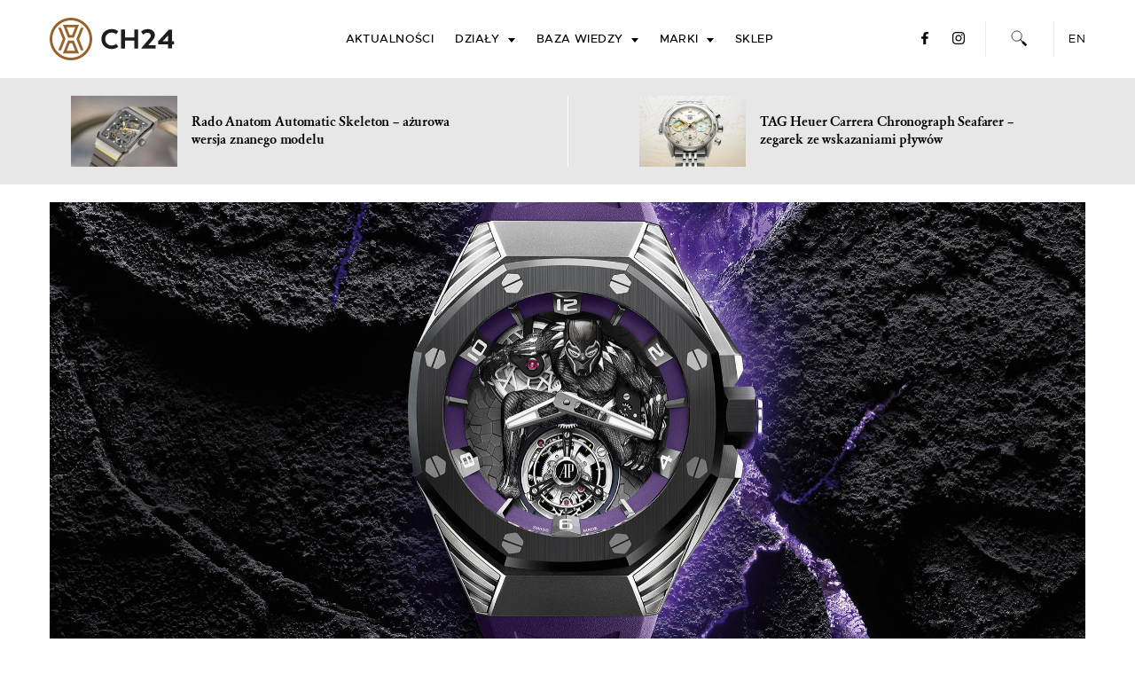

--- FILE ---
content_type: text/html; charset=UTF-8
request_url: https://ch24.pl/audemars-piguet-x-marvel-royal-oak-concept-black-panther-flying-tourbillon-dostepnosc-cena/
body_size: 29484
content:
<!doctype html>
<html lang="pl-PL">
<head>
	<meta charset="UTF-8">
<!--	<meta name="viewport" content="width=device-width, initial-scale=1"> -->
	<meta name="viewport" content="width=device-width, initial-scale=1.0, maximum-scale=5.0" />
	<meta name="apple-itunes-app" content="app-id=1343650745, affiliate-data=ch24-pl, app-argument=https://ch24.pl/audemars-piguet-x-marvel-royal-oak-concept-black-panther-flying-tourbillon-dostepnosc-cena/">
	<link rel="profile" href="https://gmpg.org/xfn/11">
	<link rel="shortcut icon" href="https://ch24.pl/wp-content/themes/ch24_2019/favicon.ico" />
    <link rel="preload" href="https://ch24.pl/wp-content/themes/ch24_2019/fonts/metropolis-medium-webfont.woff2" as="font" type="font/woff2" crossorigin="anonymous">
    <link rel="preload" href="https://ch24.pl/wp-content/themes/ch24_2019/fonts/metropolis-regular-webfont.woff2" as="font" type="font/woff2" crossorigin="anonymous">
    <link rel="preload" href="https://ch24.pl/wp-content/themes/ch24_2019/fonts/GaramondClassic-Bold-webfont.woff2" as="font" type="font/woff2" crossorigin="anonymous">
    <link rel="preload" href="https://ch24.pl/wp-content/themes/ch24_2019/fonts/metropolis-semibold-webfont.woff2" as="font" type="font/woff2" crossorigin="anonymous">
    <link rel="preload" href="https://ch24.pl/wp-content/themes/ch24_2019/fonts/GaramondClassic-Regular-webfont.woff2" as="font" type="font/woff2" crossorigin="anonymous">
    <link rel="preload" href="https://ch24.pl/wp-content/themes/ch24_2019/fonts/GaramondClassic-Italic-webfont.woff2" as="font" type="font/woff2" crossorigin="anonymous">

	<meta name='robots' content='index, follow, max-image-preview:large, max-snippet:-1, max-video-preview:-1' />
<link rel="alternate" hreflang="pl-pl" href="https://ch24.pl/audemars-piguet-x-marvel-royal-oak-concept-black-panther-flying-tourbillon-dostepnosc-cena/" />
<link rel="alternate" hreflang="x-default" href="https://ch24.pl/audemars-piguet-x-marvel-royal-oak-concept-black-panther-flying-tourbillon-dostepnosc-cena/" />

	<!-- This site is optimized with the Yoast SEO Premium plugin v26.7 (Yoast SEO v26.7) - https://yoast.com/wordpress/plugins/seo/ -->
	<title>Audemars Piguet x Marvel - Royal Oak Concept &quot;Black Panther&quot; Flying Tourbillon [dostępność, cena] - CH24.PL</title>
	<meta name="description" content="Audemars Piguet związał się umową ze studiem Marvel. Zegarkowym efektem współpracy jest koncepcyjny Royal Oak z Czarną Panterą na tarczy." />
	<link rel="canonical" href="https://ch24.pl/audemars-piguet-x-marvel-royal-oak-concept-black-panther-flying-tourbillon-dostepnosc-cena/" />
	<meta property="og:locale" content="pl_PL" />
	<meta property="og:type" content="article" />
	<meta property="og:title" content="Audemars Piguet x Marvel - Royal Oak Concept &quot;Black Panther&quot; Flying Tourbillon [dostępność, cena]" />
	<meta property="og:description" content="Audemars Piguet związał się umową ze studiem Marvel. Zegarkowym efektem współpracy jest koncepcyjny Royal Oak z Czarną Panterą na tarczy." />
	<meta property="og:url" content="https://ch24.pl/audemars-piguet-x-marvel-royal-oak-concept-black-panther-flying-tourbillon-dostepnosc-cena/" />
	<meta property="og:site_name" content="CH24.PL" />
	<meta property="article:publisher" content="https://www.facebook.com/CH24PL" />
	<meta property="article:author" content="https://www.facebook.com/lukdos" />
	<meta property="article:published_time" content="2021-04-11T08:46:46+00:00" />
	<meta property="article:modified_time" content="2021-04-11T09:12:50+00:00" />
	<meta property="og:image" content="https://ch24.pl/wp-content/uploads/2021/04/audemarspiguet_roo_MarvelBlackPanther_2021_001_ch24pl.jpg" />
	<meta property="og:image:width" content="2100" />
	<meta property="og:image:height" content="1400" />
	<meta property="og:image:type" content="image/jpeg" />
	<meta name="author" content="Łukasz Doskocz" />
	<meta name="twitter:card" content="summary_large_image" />
	<meta name="twitter:creator" content="@ch24pl" />
	<meta name="twitter:site" content="@ch24pl" />
	<meta name="twitter:label1" content="Napisane przez" />
	<meta name="twitter:data1" content="Łukasz Doskocz" />
	<meta name="twitter:label2" content="Szacowany czas czytania" />
	<meta name="twitter:data2" content="4 minuty" />
	<script type="application/ld+json" class="yoast-schema-graph">{"@context":"https://schema.org","@graph":[{"@type":"Article","@id":"https://ch24.pl/audemars-piguet-x-marvel-royal-oak-concept-black-panther-flying-tourbillon-dostepnosc-cena/#article","isPartOf":{"@id":"https://ch24.pl/audemars-piguet-x-marvel-royal-oak-concept-black-panther-flying-tourbillon-dostepnosc-cena/"},"author":{"name":"Łukasz Doskocz","@id":"https://ch24.pl/#/schema/person/ec6ea9c574b1167502617bae78ef86b0"},"headline":"Audemars Piguet x Marvel &#8211; Royal Oak Concept &#8222;Black Panther&#8221; Flying Tourbillon [dostępność, cena]","datePublished":"2021-04-11T08:46:46+00:00","dateModified":"2021-04-11T09:12:50+00:00","mainEntityOfPage":{"@id":"https://ch24.pl/audemars-piguet-x-marvel-royal-oak-concept-black-panther-flying-tourbillon-dostepnosc-cena/"},"wordCount":649,"commentCount":0,"publisher":{"@id":"https://ch24.pl/#organization"},"image":{"@id":"https://ch24.pl/audemars-piguet-x-marvel-royal-oak-concept-black-panther-flying-tourbillon-dostepnosc-cena/#primaryimage"},"thumbnailUrl":"https://ch24.pl/wp-content/uploads/2021/04/audemarspiguet_roo_MarvelBlackPanther_2021_001_ch24pl.jpg","keywords":["2021","Audemars Piguet","Flying Tourbillon","Royal Oak"],"articleSection":["Aktualności","Ciekawostki","Limitowane edycje"],"inLanguage":"pl-PL","potentialAction":[{"@type":"CommentAction","name":"Comment","target":["https://ch24.pl/audemars-piguet-x-marvel-royal-oak-concept-black-panther-flying-tourbillon-dostepnosc-cena/#respond"]}],"isAccessibleForFree":true},{"@type":"WebPage","@id":"https://ch24.pl/audemars-piguet-x-marvel-royal-oak-concept-black-panther-flying-tourbillon-dostepnosc-cena/","url":"https://ch24.pl/audemars-piguet-x-marvel-royal-oak-concept-black-panther-flying-tourbillon-dostepnosc-cena/","name":"Audemars Piguet x Marvel - Royal Oak Concept \"Black Panther\" Flying Tourbillon [dostępność, cena] - CH24.PL","isPartOf":{"@id":"https://ch24.pl/#website"},"primaryImageOfPage":{"@id":"https://ch24.pl/audemars-piguet-x-marvel-royal-oak-concept-black-panther-flying-tourbillon-dostepnosc-cena/#primaryimage"},"image":{"@id":"https://ch24.pl/audemars-piguet-x-marvel-royal-oak-concept-black-panther-flying-tourbillon-dostepnosc-cena/#primaryimage"},"thumbnailUrl":"https://ch24.pl/wp-content/uploads/2021/04/audemarspiguet_roo_MarvelBlackPanther_2021_001_ch24pl.jpg","datePublished":"2021-04-11T08:46:46+00:00","dateModified":"2021-04-11T09:12:50+00:00","description":"Audemars Piguet związał się umową ze studiem Marvel. Zegarkowym efektem współpracy jest koncepcyjny Royal Oak z Czarną Panterą na tarczy.","breadcrumb":{"@id":"https://ch24.pl/audemars-piguet-x-marvel-royal-oak-concept-black-panther-flying-tourbillon-dostepnosc-cena/#breadcrumb"},"inLanguage":"pl-PL","potentialAction":[{"@type":"ReadAction","target":["https://ch24.pl/audemars-piguet-x-marvel-royal-oak-concept-black-panther-flying-tourbillon-dostepnosc-cena/"]}]},{"@type":"ImageObject","inLanguage":"pl-PL","@id":"https://ch24.pl/audemars-piguet-x-marvel-royal-oak-concept-black-panther-flying-tourbillon-dostepnosc-cena/#primaryimage","url":"https://ch24.pl/wp-content/uploads/2021/04/audemarspiguet_roo_MarvelBlackPanther_2021_001_ch24pl.jpg","contentUrl":"https://ch24.pl/wp-content/uploads/2021/04/audemarspiguet_roo_MarvelBlackPanther_2021_001_ch24pl.jpg","width":2100,"height":1400,"caption":"Audemars Piguet Royal Oak Concept “Black Panther” Flying Tourbillon"},{"@type":"BreadcrumbList","@id":"https://ch24.pl/audemars-piguet-x-marvel-royal-oak-concept-black-panther-flying-tourbillon-dostepnosc-cena/#breadcrumb","itemListElement":[{"@type":"ListItem","position":1,"name":"Strona główna","item":"https://ch24.pl/"},{"@type":"ListItem","position":2,"name":"Audemars Piguet x Marvel &#8211; Royal Oak Concept &#8222;Black Panther&#8221; Flying Tourbillon [dostępność, cena]"}]},{"@type":"WebSite","@id":"https://ch24.pl/#website","url":"https://ch24.pl/","name":"CH24.PL","description":"zegarki luksusowe, sportowe, klasyczne - polski portal o zegarkach.","publisher":{"@id":"https://ch24.pl/#organization"},"potentialAction":[{"@type":"SearchAction","target":{"@type":"EntryPoint","urlTemplate":"https://ch24.pl/?s={search_term_string}"},"query-input":{"@type":"PropertyValueSpecification","valueRequired":true,"valueName":"search_term_string"}}],"inLanguage":"pl-PL"},{"@type":"Organization","@id":"https://ch24.pl/#organization","name":"CH24.PL","url":"https://ch24.pl/","logo":{"@type":"ImageObject","inLanguage":"pl-PL","@id":"https://ch24.pl/#/schema/logo/image/","url":"https://ch24.pl/wp-content/uploads/2016/12/ch24_pl_logo_fb.jpg","contentUrl":"https://ch24.pl/wp-content/uploads/2016/12/ch24_pl_logo_fb.jpg","width":1255,"height":977,"caption":"CH24.PL"},"image":{"@id":"https://ch24.pl/#/schema/logo/image/"},"sameAs":["https://www.facebook.com/CH24PL","https://x.com/ch24pl","https://www.instagram.com/ch24pl/","https://www.youtube.com/c/CH24PL"],"publishingPrinciples":"https://ch24.pl/zasady-publikacji/","ownershipFundingInfo":"https://ch24.pl/wlasciciel-i-finansowanie-ch24-pl/","correctionsPolicy":"https://ch24.pl/polityka-korekt-i-poprawek/","ethicsPolicy":"https://ch24.pl/polityka-etyki-redakcyjnej/"},{"@type":"Person","@id":"https://ch24.pl/#/schema/person/ec6ea9c574b1167502617bae78ef86b0","name":"Łukasz Doskocz","image":{"@type":"ImageObject","inLanguage":"pl-PL","@id":"https://ch24.pl/#/schema/person/image/","url":"https://secure.gravatar.com/avatar/fe2d1024e42ce455d45283de334e1af501ec4885128f124bca6bc8bd9004a101?s=96&d=mm&r=g","contentUrl":"https://secure.gravatar.com/avatar/fe2d1024e42ce455d45283de334e1af501ec4885128f124bca6bc8bd9004a101?s=96&d=mm&r=g","caption":"Łukasz Doskocz"},"description":"Wszystko zaczęło się od zachwytu ładnymi przedmiotami oglądanymi przez szyby nielicznych wówczas salonów warszawskich. Fascynujących, małych przedmiotów odmierzających czas. Potem przyszedł wybór prezentu dla taty – i tak się zaczęło na dobre. Fascynacja przerodziła się w zainteresowanie, a zainteresowanie błyskawicznie zamieniło w pasję... Kontakt: lukasz.doskocz@ch24.pl","sameAs":["https://www.facebook.com/lukdos","http://instagram.com/lukaszdoskocz/","https://www.linkedin.com/in/łukasz-doskocz-23105285"],"url":"https://ch24.pl/author/sphinx/"}]}</script>
	<!-- / Yoast SEO Premium plugin. -->


<link rel='dns-prefetch' href='//cdnjs.cloudflare.com' />
<link rel="alternate" type="application/rss+xml" title="CH24.PL &raquo; Kanał z wpisami" href="https://ch24.pl/feed/" />
<link rel="alternate" title="oEmbed (JSON)" type="application/json+oembed" href="https://ch24.pl/wp-json/oembed/1.0/embed?url=https%3A%2F%2Fch24.pl%2Faudemars-piguet-x-marvel-royal-oak-concept-black-panther-flying-tourbillon-dostepnosc-cena%2F" />
<link rel="alternate" title="oEmbed (XML)" type="text/xml+oembed" href="https://ch24.pl/wp-json/oembed/1.0/embed?url=https%3A%2F%2Fch24.pl%2Faudemars-piguet-x-marvel-royal-oak-concept-black-panther-flying-tourbillon-dostepnosc-cena%2F&#038;format=xml" />
<style id='wp-img-auto-sizes-contain-inline-css' type='text/css'>
img:is([sizes=auto i],[sizes^="auto," i]){contain-intrinsic-size:3000px 1500px}
/*# sourceURL=wp-img-auto-sizes-contain-inline-css */
</style>
<link rel='stylesheet' id='wp-block-library-css' href='https://ch24.pl/wp-includes/css/dist/block-library/style.min.css' type='text/css' media='all' />
<style id='wp-block-gallery-inline-css' type='text/css'>
.blocks-gallery-grid:not(.has-nested-images),.wp-block-gallery:not(.has-nested-images){display:flex;flex-wrap:wrap;list-style-type:none;margin:0;padding:0}.blocks-gallery-grid:not(.has-nested-images) .blocks-gallery-image,.blocks-gallery-grid:not(.has-nested-images) .blocks-gallery-item,.wp-block-gallery:not(.has-nested-images) .blocks-gallery-image,.wp-block-gallery:not(.has-nested-images) .blocks-gallery-item{display:flex;flex-direction:column;flex-grow:1;justify-content:center;margin:0 1em 1em 0;position:relative;width:calc(50% - 1em)}.blocks-gallery-grid:not(.has-nested-images) .blocks-gallery-image:nth-of-type(2n),.blocks-gallery-grid:not(.has-nested-images) .blocks-gallery-item:nth-of-type(2n),.wp-block-gallery:not(.has-nested-images) .blocks-gallery-image:nth-of-type(2n),.wp-block-gallery:not(.has-nested-images) .blocks-gallery-item:nth-of-type(2n){margin-right:0}.blocks-gallery-grid:not(.has-nested-images) .blocks-gallery-image figure,.blocks-gallery-grid:not(.has-nested-images) .blocks-gallery-item figure,.wp-block-gallery:not(.has-nested-images) .blocks-gallery-image figure,.wp-block-gallery:not(.has-nested-images) .blocks-gallery-item figure{align-items:flex-end;display:flex;height:100%;justify-content:flex-start;margin:0}.blocks-gallery-grid:not(.has-nested-images) .blocks-gallery-image img,.blocks-gallery-grid:not(.has-nested-images) .blocks-gallery-item img,.wp-block-gallery:not(.has-nested-images) .blocks-gallery-image img,.wp-block-gallery:not(.has-nested-images) .blocks-gallery-item img{display:block;height:auto;max-width:100%;width:auto}.blocks-gallery-grid:not(.has-nested-images) .blocks-gallery-image figcaption,.blocks-gallery-grid:not(.has-nested-images) .blocks-gallery-item figcaption,.wp-block-gallery:not(.has-nested-images) .blocks-gallery-image figcaption,.wp-block-gallery:not(.has-nested-images) .blocks-gallery-item figcaption{background:linear-gradient(0deg,#000000b3,#0000004d 70%,#0000);bottom:0;box-sizing:border-box;color:#fff;font-size:.8em;margin:0;max-height:100%;overflow:auto;padding:3em .77em .7em;position:absolute;text-align:center;width:100%;z-index:2}.blocks-gallery-grid:not(.has-nested-images) .blocks-gallery-image figcaption img,.blocks-gallery-grid:not(.has-nested-images) .blocks-gallery-item figcaption img,.wp-block-gallery:not(.has-nested-images) .blocks-gallery-image figcaption img,.wp-block-gallery:not(.has-nested-images) .blocks-gallery-item figcaption img{display:inline}.blocks-gallery-grid:not(.has-nested-images) figcaption,.wp-block-gallery:not(.has-nested-images) figcaption{flex-grow:1}.blocks-gallery-grid:not(.has-nested-images).is-cropped .blocks-gallery-image a,.blocks-gallery-grid:not(.has-nested-images).is-cropped .blocks-gallery-image img,.blocks-gallery-grid:not(.has-nested-images).is-cropped .blocks-gallery-item a,.blocks-gallery-grid:not(.has-nested-images).is-cropped .blocks-gallery-item img,.wp-block-gallery:not(.has-nested-images).is-cropped .blocks-gallery-image a,.wp-block-gallery:not(.has-nested-images).is-cropped .blocks-gallery-image img,.wp-block-gallery:not(.has-nested-images).is-cropped .blocks-gallery-item a,.wp-block-gallery:not(.has-nested-images).is-cropped .blocks-gallery-item img{flex:1;height:100%;object-fit:cover;width:100%}.blocks-gallery-grid:not(.has-nested-images).columns-1 .blocks-gallery-image,.blocks-gallery-grid:not(.has-nested-images).columns-1 .blocks-gallery-item,.wp-block-gallery:not(.has-nested-images).columns-1 .blocks-gallery-image,.wp-block-gallery:not(.has-nested-images).columns-1 .blocks-gallery-item{margin-right:0;width:100%}@media (min-width:600px){.blocks-gallery-grid:not(.has-nested-images).columns-3 .blocks-gallery-image,.blocks-gallery-grid:not(.has-nested-images).columns-3 .blocks-gallery-item,.wp-block-gallery:not(.has-nested-images).columns-3 .blocks-gallery-image,.wp-block-gallery:not(.has-nested-images).columns-3 .blocks-gallery-item{margin-right:1em;width:calc(33.33333% - .66667em)}.blocks-gallery-grid:not(.has-nested-images).columns-4 .blocks-gallery-image,.blocks-gallery-grid:not(.has-nested-images).columns-4 .blocks-gallery-item,.wp-block-gallery:not(.has-nested-images).columns-4 .blocks-gallery-image,.wp-block-gallery:not(.has-nested-images).columns-4 .blocks-gallery-item{margin-right:1em;width:calc(25% - .75em)}.blocks-gallery-grid:not(.has-nested-images).columns-5 .blocks-gallery-image,.blocks-gallery-grid:not(.has-nested-images).columns-5 .blocks-gallery-item,.wp-block-gallery:not(.has-nested-images).columns-5 .blocks-gallery-image,.wp-block-gallery:not(.has-nested-images).columns-5 .blocks-gallery-item{margin-right:1em;width:calc(20% - .8em)}.blocks-gallery-grid:not(.has-nested-images).columns-6 .blocks-gallery-image,.blocks-gallery-grid:not(.has-nested-images).columns-6 .blocks-gallery-item,.wp-block-gallery:not(.has-nested-images).columns-6 .blocks-gallery-image,.wp-block-gallery:not(.has-nested-images).columns-6 .blocks-gallery-item{margin-right:1em;width:calc(16.66667% - .83333em)}.blocks-gallery-grid:not(.has-nested-images).columns-7 .blocks-gallery-image,.blocks-gallery-grid:not(.has-nested-images).columns-7 .blocks-gallery-item,.wp-block-gallery:not(.has-nested-images).columns-7 .blocks-gallery-image,.wp-block-gallery:not(.has-nested-images).columns-7 .blocks-gallery-item{margin-right:1em;width:calc(14.28571% - .85714em)}.blocks-gallery-grid:not(.has-nested-images).columns-8 .blocks-gallery-image,.blocks-gallery-grid:not(.has-nested-images).columns-8 .blocks-gallery-item,.wp-block-gallery:not(.has-nested-images).columns-8 .blocks-gallery-image,.wp-block-gallery:not(.has-nested-images).columns-8 .blocks-gallery-item{margin-right:1em;width:calc(12.5% - .875em)}.blocks-gallery-grid:not(.has-nested-images).columns-1 .blocks-gallery-image:nth-of-type(1n),.blocks-gallery-grid:not(.has-nested-images).columns-1 .blocks-gallery-item:nth-of-type(1n),.blocks-gallery-grid:not(.has-nested-images).columns-2 .blocks-gallery-image:nth-of-type(2n),.blocks-gallery-grid:not(.has-nested-images).columns-2 .blocks-gallery-item:nth-of-type(2n),.blocks-gallery-grid:not(.has-nested-images).columns-3 .blocks-gallery-image:nth-of-type(3n),.blocks-gallery-grid:not(.has-nested-images).columns-3 .blocks-gallery-item:nth-of-type(3n),.blocks-gallery-grid:not(.has-nested-images).columns-4 .blocks-gallery-image:nth-of-type(4n),.blocks-gallery-grid:not(.has-nested-images).columns-4 .blocks-gallery-item:nth-of-type(4n),.blocks-gallery-grid:not(.has-nested-images).columns-5 .blocks-gallery-image:nth-of-type(5n),.blocks-gallery-grid:not(.has-nested-images).columns-5 .blocks-gallery-item:nth-of-type(5n),.blocks-gallery-grid:not(.has-nested-images).columns-6 .blocks-gallery-image:nth-of-type(6n),.blocks-gallery-grid:not(.has-nested-images).columns-6 .blocks-gallery-item:nth-of-type(6n),.blocks-gallery-grid:not(.has-nested-images).columns-7 .blocks-gallery-image:nth-of-type(7n),.blocks-gallery-grid:not(.has-nested-images).columns-7 .blocks-gallery-item:nth-of-type(7n),.blocks-gallery-grid:not(.has-nested-images).columns-8 .blocks-gallery-image:nth-of-type(8n),.blocks-gallery-grid:not(.has-nested-images).columns-8 .blocks-gallery-item:nth-of-type(8n),.wp-block-gallery:not(.has-nested-images).columns-1 .blocks-gallery-image:nth-of-type(1n),.wp-block-gallery:not(.has-nested-images).columns-1 .blocks-gallery-item:nth-of-type(1n),.wp-block-gallery:not(.has-nested-images).columns-2 .blocks-gallery-image:nth-of-type(2n),.wp-block-gallery:not(.has-nested-images).columns-2 .blocks-gallery-item:nth-of-type(2n),.wp-block-gallery:not(.has-nested-images).columns-3 .blocks-gallery-image:nth-of-type(3n),.wp-block-gallery:not(.has-nested-images).columns-3 .blocks-gallery-item:nth-of-type(3n),.wp-block-gallery:not(.has-nested-images).columns-4 .blocks-gallery-image:nth-of-type(4n),.wp-block-gallery:not(.has-nested-images).columns-4 .blocks-gallery-item:nth-of-type(4n),.wp-block-gallery:not(.has-nested-images).columns-5 .blocks-gallery-image:nth-of-type(5n),.wp-block-gallery:not(.has-nested-images).columns-5 .blocks-gallery-item:nth-of-type(5n),.wp-block-gallery:not(.has-nested-images).columns-6 .blocks-gallery-image:nth-of-type(6n),.wp-block-gallery:not(.has-nested-images).columns-6 .blocks-gallery-item:nth-of-type(6n),.wp-block-gallery:not(.has-nested-images).columns-7 .blocks-gallery-image:nth-of-type(7n),.wp-block-gallery:not(.has-nested-images).columns-7 .blocks-gallery-item:nth-of-type(7n),.wp-block-gallery:not(.has-nested-images).columns-8 .blocks-gallery-image:nth-of-type(8n),.wp-block-gallery:not(.has-nested-images).columns-8 .blocks-gallery-item:nth-of-type(8n){margin-right:0}}.blocks-gallery-grid:not(.has-nested-images) .blocks-gallery-image:last-child,.blocks-gallery-grid:not(.has-nested-images) .blocks-gallery-item:last-child,.wp-block-gallery:not(.has-nested-images) .blocks-gallery-image:last-child,.wp-block-gallery:not(.has-nested-images) .blocks-gallery-item:last-child{margin-right:0}.blocks-gallery-grid:not(.has-nested-images).alignleft,.blocks-gallery-grid:not(.has-nested-images).alignright,.wp-block-gallery:not(.has-nested-images).alignleft,.wp-block-gallery:not(.has-nested-images).alignright{max-width:420px;width:100%}.blocks-gallery-grid:not(.has-nested-images).aligncenter .blocks-gallery-item figure,.wp-block-gallery:not(.has-nested-images).aligncenter .blocks-gallery-item figure{justify-content:center}.wp-block-gallery:not(.is-cropped) .blocks-gallery-item{align-self:flex-start}figure.wp-block-gallery.has-nested-images{align-items:normal}.wp-block-gallery.has-nested-images figure.wp-block-image:not(#individual-image){margin:0;width:calc(50% - var(--wp--style--unstable-gallery-gap, 16px)/2)}.wp-block-gallery.has-nested-images figure.wp-block-image{box-sizing:border-box;display:flex;flex-direction:column;flex-grow:1;justify-content:center;max-width:100%;position:relative}.wp-block-gallery.has-nested-images figure.wp-block-image>a,.wp-block-gallery.has-nested-images figure.wp-block-image>div{flex-direction:column;flex-grow:1;margin:0}.wp-block-gallery.has-nested-images figure.wp-block-image img{display:block;height:auto;max-width:100%!important;width:auto}.wp-block-gallery.has-nested-images figure.wp-block-image figcaption,.wp-block-gallery.has-nested-images figure.wp-block-image:has(figcaption):before{bottom:0;left:0;max-height:100%;position:absolute;right:0}.wp-block-gallery.has-nested-images figure.wp-block-image:has(figcaption):before{backdrop-filter:blur(3px);content:"";height:100%;-webkit-mask-image:linear-gradient(0deg,#000 20%,#0000);mask-image:linear-gradient(0deg,#000 20%,#0000);max-height:40%;pointer-events:none}.wp-block-gallery.has-nested-images figure.wp-block-image figcaption{box-sizing:border-box;color:#fff;font-size:13px;margin:0;overflow:auto;padding:1em;text-align:center;text-shadow:0 0 1.5px #000}.wp-block-gallery.has-nested-images figure.wp-block-image figcaption::-webkit-scrollbar{height:12px;width:12px}.wp-block-gallery.has-nested-images figure.wp-block-image figcaption::-webkit-scrollbar-track{background-color:initial}.wp-block-gallery.has-nested-images figure.wp-block-image figcaption::-webkit-scrollbar-thumb{background-clip:padding-box;background-color:initial;border:3px solid #0000;border-radius:8px}.wp-block-gallery.has-nested-images figure.wp-block-image figcaption:focus-within::-webkit-scrollbar-thumb,.wp-block-gallery.has-nested-images figure.wp-block-image figcaption:focus::-webkit-scrollbar-thumb,.wp-block-gallery.has-nested-images figure.wp-block-image figcaption:hover::-webkit-scrollbar-thumb{background-color:#fffc}.wp-block-gallery.has-nested-images figure.wp-block-image figcaption{scrollbar-color:#0000 #0000;scrollbar-gutter:stable both-edges;scrollbar-width:thin}.wp-block-gallery.has-nested-images figure.wp-block-image figcaption:focus,.wp-block-gallery.has-nested-images figure.wp-block-image figcaption:focus-within,.wp-block-gallery.has-nested-images figure.wp-block-image figcaption:hover{scrollbar-color:#fffc #0000}.wp-block-gallery.has-nested-images figure.wp-block-image figcaption{will-change:transform}@media (hover:none){.wp-block-gallery.has-nested-images figure.wp-block-image figcaption{scrollbar-color:#fffc #0000}}.wp-block-gallery.has-nested-images figure.wp-block-image figcaption{background:linear-gradient(0deg,#0006,#0000)}.wp-block-gallery.has-nested-images figure.wp-block-image figcaption img{display:inline}.wp-block-gallery.has-nested-images figure.wp-block-image figcaption a{color:inherit}.wp-block-gallery.has-nested-images figure.wp-block-image.has-custom-border img{box-sizing:border-box}.wp-block-gallery.has-nested-images figure.wp-block-image.has-custom-border>a,.wp-block-gallery.has-nested-images figure.wp-block-image.has-custom-border>div,.wp-block-gallery.has-nested-images figure.wp-block-image.is-style-rounded>a,.wp-block-gallery.has-nested-images figure.wp-block-image.is-style-rounded>div{flex:1 1 auto}.wp-block-gallery.has-nested-images figure.wp-block-image.has-custom-border figcaption,.wp-block-gallery.has-nested-images figure.wp-block-image.is-style-rounded figcaption{background:none;color:inherit;flex:initial;margin:0;padding:10px 10px 9px;position:relative;text-shadow:none}.wp-block-gallery.has-nested-images figure.wp-block-image.has-custom-border:before,.wp-block-gallery.has-nested-images figure.wp-block-image.is-style-rounded:before{content:none}.wp-block-gallery.has-nested-images figcaption{flex-basis:100%;flex-grow:1;text-align:center}.wp-block-gallery.has-nested-images:not(.is-cropped) figure.wp-block-image:not(#individual-image){margin-bottom:auto;margin-top:0}.wp-block-gallery.has-nested-images.is-cropped figure.wp-block-image:not(#individual-image){align-self:inherit}.wp-block-gallery.has-nested-images.is-cropped figure.wp-block-image:not(#individual-image)>a,.wp-block-gallery.has-nested-images.is-cropped figure.wp-block-image:not(#individual-image)>div:not(.components-drop-zone){display:flex}.wp-block-gallery.has-nested-images.is-cropped figure.wp-block-image:not(#individual-image) a,.wp-block-gallery.has-nested-images.is-cropped figure.wp-block-image:not(#individual-image) img{flex:1 0 0%;height:100%;object-fit:cover;width:100%}.wp-block-gallery.has-nested-images.columns-1 figure.wp-block-image:not(#individual-image){width:100%}@media (min-width:600px){.wp-block-gallery.has-nested-images.columns-3 figure.wp-block-image:not(#individual-image){width:calc(33.33333% - var(--wp--style--unstable-gallery-gap, 16px)*.66667)}.wp-block-gallery.has-nested-images.columns-4 figure.wp-block-image:not(#individual-image){width:calc(25% - var(--wp--style--unstable-gallery-gap, 16px)*.75)}.wp-block-gallery.has-nested-images.columns-5 figure.wp-block-image:not(#individual-image){width:calc(20% - var(--wp--style--unstable-gallery-gap, 16px)*.8)}.wp-block-gallery.has-nested-images.columns-6 figure.wp-block-image:not(#individual-image){width:calc(16.66667% - var(--wp--style--unstable-gallery-gap, 16px)*.83333)}.wp-block-gallery.has-nested-images.columns-7 figure.wp-block-image:not(#individual-image){width:calc(14.28571% - var(--wp--style--unstable-gallery-gap, 16px)*.85714)}.wp-block-gallery.has-nested-images.columns-8 figure.wp-block-image:not(#individual-image){width:calc(12.5% - var(--wp--style--unstable-gallery-gap, 16px)*.875)}.wp-block-gallery.has-nested-images.columns-default figure.wp-block-image:not(#individual-image){width:calc(33.33% - var(--wp--style--unstable-gallery-gap, 16px)*.66667)}.wp-block-gallery.has-nested-images.columns-default figure.wp-block-image:not(#individual-image):first-child:nth-last-child(2),.wp-block-gallery.has-nested-images.columns-default figure.wp-block-image:not(#individual-image):first-child:nth-last-child(2)~figure.wp-block-image:not(#individual-image){width:calc(50% - var(--wp--style--unstable-gallery-gap, 16px)*.5)}.wp-block-gallery.has-nested-images.columns-default figure.wp-block-image:not(#individual-image):first-child:last-child{width:100%}}.wp-block-gallery.has-nested-images.alignleft,.wp-block-gallery.has-nested-images.alignright{max-width:420px;width:100%}.wp-block-gallery.has-nested-images.aligncenter{justify-content:center}
/*# sourceURL=https://ch24.pl/wp-includes/blocks/gallery/style.min.css */
</style>
<style id='wp-block-image-inline-css' type='text/css'>
.wp-block-image>a,.wp-block-image>figure>a{display:inline-block}.wp-block-image img{box-sizing:border-box;height:auto;max-width:100%;vertical-align:bottom}@media not (prefers-reduced-motion){.wp-block-image img.hide{visibility:hidden}.wp-block-image img.show{animation:show-content-image .4s}}.wp-block-image[style*=border-radius] img,.wp-block-image[style*=border-radius]>a{border-radius:inherit}.wp-block-image.has-custom-border img{box-sizing:border-box}.wp-block-image.aligncenter{text-align:center}.wp-block-image.alignfull>a,.wp-block-image.alignwide>a{width:100%}.wp-block-image.alignfull img,.wp-block-image.alignwide img{height:auto;width:100%}.wp-block-image .aligncenter,.wp-block-image .alignleft,.wp-block-image .alignright,.wp-block-image.aligncenter,.wp-block-image.alignleft,.wp-block-image.alignright{display:table}.wp-block-image .aligncenter>figcaption,.wp-block-image .alignleft>figcaption,.wp-block-image .alignright>figcaption,.wp-block-image.aligncenter>figcaption,.wp-block-image.alignleft>figcaption,.wp-block-image.alignright>figcaption{caption-side:bottom;display:table-caption}.wp-block-image .alignleft{float:left;margin:.5em 1em .5em 0}.wp-block-image .alignright{float:right;margin:.5em 0 .5em 1em}.wp-block-image .aligncenter{margin-left:auto;margin-right:auto}.wp-block-image :where(figcaption){margin-bottom:1em;margin-top:.5em}.wp-block-image.is-style-circle-mask img{border-radius:9999px}@supports ((-webkit-mask-image:none) or (mask-image:none)) or (-webkit-mask-image:none){.wp-block-image.is-style-circle-mask img{border-radius:0;-webkit-mask-image:url('data:image/svg+xml;utf8,<svg viewBox="0 0 100 100" xmlns="http://www.w3.org/2000/svg"><circle cx="50" cy="50" r="50"/></svg>');mask-image:url('data:image/svg+xml;utf8,<svg viewBox="0 0 100 100" xmlns="http://www.w3.org/2000/svg"><circle cx="50" cy="50" r="50"/></svg>');mask-mode:alpha;-webkit-mask-position:center;mask-position:center;-webkit-mask-repeat:no-repeat;mask-repeat:no-repeat;-webkit-mask-size:contain;mask-size:contain}}:root :where(.wp-block-image.is-style-rounded img,.wp-block-image .is-style-rounded img){border-radius:9999px}.wp-block-image figure{margin:0}.wp-lightbox-container{display:flex;flex-direction:column;position:relative}.wp-lightbox-container img{cursor:zoom-in}.wp-lightbox-container img:hover+button{opacity:1}.wp-lightbox-container button{align-items:center;backdrop-filter:blur(16px) saturate(180%);background-color:#5a5a5a40;border:none;border-radius:4px;cursor:zoom-in;display:flex;height:20px;justify-content:center;opacity:0;padding:0;position:absolute;right:16px;text-align:center;top:16px;width:20px;z-index:100}@media not (prefers-reduced-motion){.wp-lightbox-container button{transition:opacity .2s ease}}.wp-lightbox-container button:focus-visible{outline:3px auto #5a5a5a40;outline:3px auto -webkit-focus-ring-color;outline-offset:3px}.wp-lightbox-container button:hover{cursor:pointer;opacity:1}.wp-lightbox-container button:focus{opacity:1}.wp-lightbox-container button:focus,.wp-lightbox-container button:hover,.wp-lightbox-container button:not(:hover):not(:active):not(.has-background){background-color:#5a5a5a40;border:none}.wp-lightbox-overlay{box-sizing:border-box;cursor:zoom-out;height:100vh;left:0;overflow:hidden;position:fixed;top:0;visibility:hidden;width:100%;z-index:100000}.wp-lightbox-overlay .close-button{align-items:center;cursor:pointer;display:flex;justify-content:center;min-height:40px;min-width:40px;padding:0;position:absolute;right:calc(env(safe-area-inset-right) + 16px);top:calc(env(safe-area-inset-top) + 16px);z-index:5000000}.wp-lightbox-overlay .close-button:focus,.wp-lightbox-overlay .close-button:hover,.wp-lightbox-overlay .close-button:not(:hover):not(:active):not(.has-background){background:none;border:none}.wp-lightbox-overlay .lightbox-image-container{height:var(--wp--lightbox-container-height);left:50%;overflow:hidden;position:absolute;top:50%;transform:translate(-50%,-50%);transform-origin:top left;width:var(--wp--lightbox-container-width);z-index:9999999999}.wp-lightbox-overlay .wp-block-image{align-items:center;box-sizing:border-box;display:flex;height:100%;justify-content:center;margin:0;position:relative;transform-origin:0 0;width:100%;z-index:3000000}.wp-lightbox-overlay .wp-block-image img{height:var(--wp--lightbox-image-height);min-height:var(--wp--lightbox-image-height);min-width:var(--wp--lightbox-image-width);width:var(--wp--lightbox-image-width)}.wp-lightbox-overlay .wp-block-image figcaption{display:none}.wp-lightbox-overlay button{background:none;border:none}.wp-lightbox-overlay .scrim{background-color:#fff;height:100%;opacity:.9;position:absolute;width:100%;z-index:2000000}.wp-lightbox-overlay.active{visibility:visible}@media not (prefers-reduced-motion){.wp-lightbox-overlay.active{animation:turn-on-visibility .25s both}.wp-lightbox-overlay.active img{animation:turn-on-visibility .35s both}.wp-lightbox-overlay.show-closing-animation:not(.active){animation:turn-off-visibility .35s both}.wp-lightbox-overlay.show-closing-animation:not(.active) img{animation:turn-off-visibility .25s both}.wp-lightbox-overlay.zoom.active{animation:none;opacity:1;visibility:visible}.wp-lightbox-overlay.zoom.active .lightbox-image-container{animation:lightbox-zoom-in .4s}.wp-lightbox-overlay.zoom.active .lightbox-image-container img{animation:none}.wp-lightbox-overlay.zoom.active .scrim{animation:turn-on-visibility .4s forwards}.wp-lightbox-overlay.zoom.show-closing-animation:not(.active){animation:none}.wp-lightbox-overlay.zoom.show-closing-animation:not(.active) .lightbox-image-container{animation:lightbox-zoom-out .4s}.wp-lightbox-overlay.zoom.show-closing-animation:not(.active) .lightbox-image-container img{animation:none}.wp-lightbox-overlay.zoom.show-closing-animation:not(.active) .scrim{animation:turn-off-visibility .4s forwards}}@keyframes show-content-image{0%{visibility:hidden}99%{visibility:hidden}to{visibility:visible}}@keyframes turn-on-visibility{0%{opacity:0}to{opacity:1}}@keyframes turn-off-visibility{0%{opacity:1;visibility:visible}99%{opacity:0;visibility:visible}to{opacity:0;visibility:hidden}}@keyframes lightbox-zoom-in{0%{transform:translate(calc((-100vw + var(--wp--lightbox-scrollbar-width))/2 + var(--wp--lightbox-initial-left-position)),calc(-50vh + var(--wp--lightbox-initial-top-position))) scale(var(--wp--lightbox-scale))}to{transform:translate(-50%,-50%) scale(1)}}@keyframes lightbox-zoom-out{0%{transform:translate(-50%,-50%) scale(1);visibility:visible}99%{visibility:visible}to{transform:translate(calc((-100vw + var(--wp--lightbox-scrollbar-width))/2 + var(--wp--lightbox-initial-left-position)),calc(-50vh + var(--wp--lightbox-initial-top-position))) scale(var(--wp--lightbox-scale));visibility:hidden}}
/*# sourceURL=https://ch24.pl/wp-includes/blocks/image/style.min.css */
</style>
<style id='wp-block-paragraph-inline-css' type='text/css'>
.is-small-text{font-size:.875em}.is-regular-text{font-size:1em}.is-large-text{font-size:2.25em}.is-larger-text{font-size:3em}.has-drop-cap:not(:focus):first-letter{float:left;font-size:8.4em;font-style:normal;font-weight:100;line-height:.68;margin:.05em .1em 0 0;text-transform:uppercase}body.rtl .has-drop-cap:not(:focus):first-letter{float:none;margin-left:.1em}p.has-drop-cap.has-background{overflow:hidden}:root :where(p.has-background){padding:1.25em 2.375em}:where(p.has-text-color:not(.has-link-color)) a{color:inherit}p.has-text-align-left[style*="writing-mode:vertical-lr"],p.has-text-align-right[style*="writing-mode:vertical-rl"]{rotate:180deg}
/*# sourceURL=https://ch24.pl/wp-includes/blocks/paragraph/style.min.css */
</style>
<style id='global-styles-inline-css' type='text/css'>
:root{--wp--preset--aspect-ratio--square: 1;--wp--preset--aspect-ratio--4-3: 4/3;--wp--preset--aspect-ratio--3-4: 3/4;--wp--preset--aspect-ratio--3-2: 3/2;--wp--preset--aspect-ratio--2-3: 2/3;--wp--preset--aspect-ratio--16-9: 16/9;--wp--preset--aspect-ratio--9-16: 9/16;--wp--preset--color--black: #000000;--wp--preset--color--cyan-bluish-gray: #abb8c3;--wp--preset--color--white: #ffffff;--wp--preset--color--pale-pink: #f78da7;--wp--preset--color--vivid-red: #cf2e2e;--wp--preset--color--luminous-vivid-orange: #ff6900;--wp--preset--color--luminous-vivid-amber: #fcb900;--wp--preset--color--light-green-cyan: #7bdcb5;--wp--preset--color--vivid-green-cyan: #00d084;--wp--preset--color--pale-cyan-blue: #8ed1fc;--wp--preset--color--vivid-cyan-blue: #0693e3;--wp--preset--color--vivid-purple: #9b51e0;--wp--preset--gradient--vivid-cyan-blue-to-vivid-purple: linear-gradient(135deg,rgb(6,147,227) 0%,rgb(155,81,224) 100%);--wp--preset--gradient--light-green-cyan-to-vivid-green-cyan: linear-gradient(135deg,rgb(122,220,180) 0%,rgb(0,208,130) 100%);--wp--preset--gradient--luminous-vivid-amber-to-luminous-vivid-orange: linear-gradient(135deg,rgb(252,185,0) 0%,rgb(255,105,0) 100%);--wp--preset--gradient--luminous-vivid-orange-to-vivid-red: linear-gradient(135deg,rgb(255,105,0) 0%,rgb(207,46,46) 100%);--wp--preset--gradient--very-light-gray-to-cyan-bluish-gray: linear-gradient(135deg,rgb(238,238,238) 0%,rgb(169,184,195) 100%);--wp--preset--gradient--cool-to-warm-spectrum: linear-gradient(135deg,rgb(74,234,220) 0%,rgb(151,120,209) 20%,rgb(207,42,186) 40%,rgb(238,44,130) 60%,rgb(251,105,98) 80%,rgb(254,248,76) 100%);--wp--preset--gradient--blush-light-purple: linear-gradient(135deg,rgb(255,206,236) 0%,rgb(152,150,240) 100%);--wp--preset--gradient--blush-bordeaux: linear-gradient(135deg,rgb(254,205,165) 0%,rgb(254,45,45) 50%,rgb(107,0,62) 100%);--wp--preset--gradient--luminous-dusk: linear-gradient(135deg,rgb(255,203,112) 0%,rgb(199,81,192) 50%,rgb(65,88,208) 100%);--wp--preset--gradient--pale-ocean: linear-gradient(135deg,rgb(255,245,203) 0%,rgb(182,227,212) 50%,rgb(51,167,181) 100%);--wp--preset--gradient--electric-grass: linear-gradient(135deg,rgb(202,248,128) 0%,rgb(113,206,126) 100%);--wp--preset--gradient--midnight: linear-gradient(135deg,rgb(2,3,129) 0%,rgb(40,116,252) 100%);--wp--preset--font-size--small: 13px;--wp--preset--font-size--medium: 20px;--wp--preset--font-size--large: 36px;--wp--preset--font-size--x-large: 42px;--wp--preset--spacing--20: 0.44rem;--wp--preset--spacing--30: 0.67rem;--wp--preset--spacing--40: 1rem;--wp--preset--spacing--50: 1.5rem;--wp--preset--spacing--60: 2.25rem;--wp--preset--spacing--70: 3.38rem;--wp--preset--spacing--80: 5.06rem;--wp--preset--shadow--natural: 6px 6px 9px rgba(0, 0, 0, 0.2);--wp--preset--shadow--deep: 12px 12px 50px rgba(0, 0, 0, 0.4);--wp--preset--shadow--sharp: 6px 6px 0px rgba(0, 0, 0, 0.2);--wp--preset--shadow--outlined: 6px 6px 0px -3px rgb(255, 255, 255), 6px 6px rgb(0, 0, 0);--wp--preset--shadow--crisp: 6px 6px 0px rgb(0, 0, 0);}:where(.is-layout-flex){gap: 0.5em;}:where(.is-layout-grid){gap: 0.5em;}body .is-layout-flex{display: flex;}.is-layout-flex{flex-wrap: wrap;align-items: center;}.is-layout-flex > :is(*, div){margin: 0;}body .is-layout-grid{display: grid;}.is-layout-grid > :is(*, div){margin: 0;}:where(.wp-block-columns.is-layout-flex){gap: 2em;}:where(.wp-block-columns.is-layout-grid){gap: 2em;}:where(.wp-block-post-template.is-layout-flex){gap: 1.25em;}:where(.wp-block-post-template.is-layout-grid){gap: 1.25em;}.has-black-color{color: var(--wp--preset--color--black) !important;}.has-cyan-bluish-gray-color{color: var(--wp--preset--color--cyan-bluish-gray) !important;}.has-white-color{color: var(--wp--preset--color--white) !important;}.has-pale-pink-color{color: var(--wp--preset--color--pale-pink) !important;}.has-vivid-red-color{color: var(--wp--preset--color--vivid-red) !important;}.has-luminous-vivid-orange-color{color: var(--wp--preset--color--luminous-vivid-orange) !important;}.has-luminous-vivid-amber-color{color: var(--wp--preset--color--luminous-vivid-amber) !important;}.has-light-green-cyan-color{color: var(--wp--preset--color--light-green-cyan) !important;}.has-vivid-green-cyan-color{color: var(--wp--preset--color--vivid-green-cyan) !important;}.has-pale-cyan-blue-color{color: var(--wp--preset--color--pale-cyan-blue) !important;}.has-vivid-cyan-blue-color{color: var(--wp--preset--color--vivid-cyan-blue) !important;}.has-vivid-purple-color{color: var(--wp--preset--color--vivid-purple) !important;}.has-black-background-color{background-color: var(--wp--preset--color--black) !important;}.has-cyan-bluish-gray-background-color{background-color: var(--wp--preset--color--cyan-bluish-gray) !important;}.has-white-background-color{background-color: var(--wp--preset--color--white) !important;}.has-pale-pink-background-color{background-color: var(--wp--preset--color--pale-pink) !important;}.has-vivid-red-background-color{background-color: var(--wp--preset--color--vivid-red) !important;}.has-luminous-vivid-orange-background-color{background-color: var(--wp--preset--color--luminous-vivid-orange) !important;}.has-luminous-vivid-amber-background-color{background-color: var(--wp--preset--color--luminous-vivid-amber) !important;}.has-light-green-cyan-background-color{background-color: var(--wp--preset--color--light-green-cyan) !important;}.has-vivid-green-cyan-background-color{background-color: var(--wp--preset--color--vivid-green-cyan) !important;}.has-pale-cyan-blue-background-color{background-color: var(--wp--preset--color--pale-cyan-blue) !important;}.has-vivid-cyan-blue-background-color{background-color: var(--wp--preset--color--vivid-cyan-blue) !important;}.has-vivid-purple-background-color{background-color: var(--wp--preset--color--vivid-purple) !important;}.has-black-border-color{border-color: var(--wp--preset--color--black) !important;}.has-cyan-bluish-gray-border-color{border-color: var(--wp--preset--color--cyan-bluish-gray) !important;}.has-white-border-color{border-color: var(--wp--preset--color--white) !important;}.has-pale-pink-border-color{border-color: var(--wp--preset--color--pale-pink) !important;}.has-vivid-red-border-color{border-color: var(--wp--preset--color--vivid-red) !important;}.has-luminous-vivid-orange-border-color{border-color: var(--wp--preset--color--luminous-vivid-orange) !important;}.has-luminous-vivid-amber-border-color{border-color: var(--wp--preset--color--luminous-vivid-amber) !important;}.has-light-green-cyan-border-color{border-color: var(--wp--preset--color--light-green-cyan) !important;}.has-vivid-green-cyan-border-color{border-color: var(--wp--preset--color--vivid-green-cyan) !important;}.has-pale-cyan-blue-border-color{border-color: var(--wp--preset--color--pale-cyan-blue) !important;}.has-vivid-cyan-blue-border-color{border-color: var(--wp--preset--color--vivid-cyan-blue) !important;}.has-vivid-purple-border-color{border-color: var(--wp--preset--color--vivid-purple) !important;}.has-vivid-cyan-blue-to-vivid-purple-gradient-background{background: var(--wp--preset--gradient--vivid-cyan-blue-to-vivid-purple) !important;}.has-light-green-cyan-to-vivid-green-cyan-gradient-background{background: var(--wp--preset--gradient--light-green-cyan-to-vivid-green-cyan) !important;}.has-luminous-vivid-amber-to-luminous-vivid-orange-gradient-background{background: var(--wp--preset--gradient--luminous-vivid-amber-to-luminous-vivid-orange) !important;}.has-luminous-vivid-orange-to-vivid-red-gradient-background{background: var(--wp--preset--gradient--luminous-vivid-orange-to-vivid-red) !important;}.has-very-light-gray-to-cyan-bluish-gray-gradient-background{background: var(--wp--preset--gradient--very-light-gray-to-cyan-bluish-gray) !important;}.has-cool-to-warm-spectrum-gradient-background{background: var(--wp--preset--gradient--cool-to-warm-spectrum) !important;}.has-blush-light-purple-gradient-background{background: var(--wp--preset--gradient--blush-light-purple) !important;}.has-blush-bordeaux-gradient-background{background: var(--wp--preset--gradient--blush-bordeaux) !important;}.has-luminous-dusk-gradient-background{background: var(--wp--preset--gradient--luminous-dusk) !important;}.has-pale-ocean-gradient-background{background: var(--wp--preset--gradient--pale-ocean) !important;}.has-electric-grass-gradient-background{background: var(--wp--preset--gradient--electric-grass) !important;}.has-midnight-gradient-background{background: var(--wp--preset--gradient--midnight) !important;}.has-small-font-size{font-size: var(--wp--preset--font-size--small) !important;}.has-medium-font-size{font-size: var(--wp--preset--font-size--medium) !important;}.has-large-font-size{font-size: var(--wp--preset--font-size--large) !important;}.has-x-large-font-size{font-size: var(--wp--preset--font-size--x-large) !important;}
/*# sourceURL=global-styles-inline-css */
</style>
<style id='core-block-supports-inline-css' type='text/css'>
.wp-block-gallery.wp-block-gallery-1{--wp--style--unstable-gallery-gap:var( --wp--style--gallery-gap-default, var( --gallery-block--gutter-size, var( --wp--style--block-gap, 0.5em ) ) );gap:var( --wp--style--gallery-gap-default, var( --gallery-block--gutter-size, var( --wp--style--block-gap, 0.5em ) ) );}
/*# sourceURL=core-block-supports-inline-css */
</style>

<style id='classic-theme-styles-inline-css' type='text/css'>
/*! This file is auto-generated */
.wp-block-button__link{color:#fff;background-color:#32373c;border-radius:9999px;box-shadow:none;text-decoration:none;padding:calc(.667em + 2px) calc(1.333em + 2px);font-size:1.125em}.wp-block-file__button{background:#32373c;color:#fff;text-decoration:none}
/*# sourceURL=/wp-includes/css/classic-themes.min.css */
</style>
<link rel='stylesheet' id='contact-form-7-css' href='https://ch24.pl/wp-content/plugins/contact-form-7/includes/css/styles.css' type='text/css' media='all' />
<style id='contact-form-7-inline-css' type='text/css'>
.wpcf7 .wpcf7-recaptcha iframe {margin-bottom: 0;}.wpcf7 .wpcf7-recaptcha[data-align="center"] > div {margin: 0 auto;}.wpcf7 .wpcf7-recaptcha[data-align="right"] > div {margin: 0 0 0 auto;}
/*# sourceURL=contact-form-7-inline-css */
</style>
<link rel='stylesheet' id='lbwps-styles-photoswipe5-main-css' href='https://ch24.pl/wp-content/plugins/lightbox-photoswipe/assets/ps5/styles/main.css' type='text/css' media='all' />
<link rel='stylesheet' id='cookie-consent-style-css' href='https://ch24.pl/wp-content/plugins/uk-cookie-consent/assets/css/style.css' type='text/css' media='all' />
<link rel='stylesheet' id='wpml-legacy-dropdown-0-css' href='https://ch24.pl/wp-content/plugins/sitepress-multilingual-cms/templates/language-switchers/legacy-dropdown/style.min.css' type='text/css' media='all' />
<style id='wpml-legacy-dropdown-0-inline-css' type='text/css'>
.wpml-ls-statics-shortcode_actions, .wpml-ls-statics-shortcode_actions .wpml-ls-sub-menu, .wpml-ls-statics-shortcode_actions a {border-color:#cdcdcd;}.wpml-ls-statics-shortcode_actions a, .wpml-ls-statics-shortcode_actions .wpml-ls-sub-menu a, .wpml-ls-statics-shortcode_actions .wpml-ls-sub-menu a:link, .wpml-ls-statics-shortcode_actions li:not(.wpml-ls-current-language) .wpml-ls-link, .wpml-ls-statics-shortcode_actions li:not(.wpml-ls-current-language) .wpml-ls-link:link {color:#444444;background-color:#ffffff;}.wpml-ls-statics-shortcode_actions .wpml-ls-sub-menu a:hover,.wpml-ls-statics-shortcode_actions .wpml-ls-sub-menu a:focus, .wpml-ls-statics-shortcode_actions .wpml-ls-sub-menu a:link:hover, .wpml-ls-statics-shortcode_actions .wpml-ls-sub-menu a:link:focus {color:#000000;background-color:#eeeeee;}.wpml-ls-statics-shortcode_actions .wpml-ls-current-language > a {color:#444444;background-color:#ffffff;}.wpml-ls-statics-shortcode_actions .wpml-ls-current-language:hover>a, .wpml-ls-statics-shortcode_actions .wpml-ls-current-language>a:focus {color:#000000;background-color:#eeeeee;}
/*# sourceURL=wpml-legacy-dropdown-0-inline-css */
</style>
<link rel='stylesheet' id='ch24_2019-style-css' href='https://ch24.pl/wp-content/themes/ch24_2019/css/style.css' type='text/css' media='all' />
<link rel='stylesheet' id='slick-css' href='https://cdnjs.cloudflare.com/ajax/libs/slick-carousel/1.9.0/slick.min.css' type='text/css' media='all' />
<script type="text/javascript" src="https://ch24.pl/wp-includes/js/jquery/jquery.min.js" id="jquery-core-js"></script>
<script type="text/javascript" id="wpml-cookie-js-extra">
/* <![CDATA[ */
var wpml_cookies = {"wp-wpml_current_language":{"value":"pl","expires":1,"path":"/"}};
var wpml_cookies = {"wp-wpml_current_language":{"value":"pl","expires":1,"path":"/"}};
//# sourceURL=wpml-cookie-js-extra
/* ]]> */
</script>
<script type="text/javascript" src="https://ch24.pl/wp-content/plugins/sitepress-multilingual-cms/res/js/cookies/language-cookie.js" id="wpml-cookie-js" defer="defer" data-wp-strategy="defer"></script>
<script type="text/javascript" id="dfads-ads-js-extra">
/* <![CDATA[ */
var dfads = {"ajax_url":"https://ch24.pl/wp-admin/admin-ajax.php"};
//# sourceURL=dfads-ads-js-extra
/* ]]> */
</script>
<script type="text/javascript" src="https://ch24.pl/wp-content/plugins/ads-by-datafeedrcom/js/front.js" id="dfads-ads-js"></script>
<script type="text/javascript" src="https://ch24.pl/wp-content/plugins/sitepress-multilingual-cms/templates/language-switchers/legacy-dropdown/script.min.js" id="wpml-legacy-dropdown-0-js"></script>
<link rel="https://api.w.org/" href="https://ch24.pl/wp-json/" /><link rel="alternate" title="JSON" type="application/json" href="https://ch24.pl/wp-json/wp/v2/posts/104508" /><meta name="generator" content="WPML ver:4.8.6 stt:1,42;" />
<style id="ctcc-css" type="text/css" media="screen">
				#catapult-cookie-bar {
					box-sizing: border-box;
					max-height: 0;
					opacity: 0;
					z-index: 99999;
					overflow: hidden;
					color: #dddddd;
					position: fixed;
					left: 0;
					bottom: 0;
					width: 100%;
					background-color: #464646;
				}
				#catapult-cookie-bar a {
					color: #fff;
				}
				#catapult-cookie-bar .x_close span {
					background-color: ;
				}
				button#catapultCookie {
					background:;
					color: ;
					border: 0; padding: 6px 9px; border-radius: 3px;
				}
				#catapult-cookie-bar h3 {
					color: #dddddd;
				}
				.has-cookie-bar #catapult-cookie-bar {
					opacity: 1;
					max-height: 999px;
					min-height: 30px;
				}</style><link rel="preload" as="image" href="https://ch24.pl/wp-content/uploads/2021/04/audemarspiguet_roo_MarvelBlackPanther_2021_001_ch24pl-1400x932.jpg"/><link rel="preload" as="style" href="https://cdnjs.cloudflare.com/ajax/libs/slick-carousel/1.9.0/slick.min.css"/><link rel="preload" as="script" href="https://cdnjs.cloudflare.com/ajax/libs/slick-carousel/1.9.0/slick.min.js"/>      <meta name="onesignal" content="wordpress-plugin"/>
            <script>

      window.OneSignal = window.OneSignal || [];

      OneSignal.push( function() {
        OneSignal.SERVICE_WORKER_UPDATER_PATH = "OneSignalSDKUpdaterWorker.js.php";
                      OneSignal.SERVICE_WORKER_PATH = "OneSignalSDKWorker.js.php";
                      OneSignal.SERVICE_WORKER_PARAM = { scope: "/" };
        OneSignal.setDefaultNotificationUrl("https://ch24.pl");
        var oneSignal_options = {};
        window._oneSignalInitOptions = oneSignal_options;

        oneSignal_options['wordpress'] = true;
oneSignal_options['appId'] = '10c63b9d-45fb-4f90-b547-bde96bb8d0d1';
oneSignal_options['allowLocalhostAsSecureOrigin'] = true;
oneSignal_options['welcomeNotification'] = { };
oneSignal_options['welcomeNotification']['title'] = "CH24.PL";
oneSignal_options['welcomeNotification']['message'] = "Dziękujemy za włączenie powiadomień!";
oneSignal_options['path'] = "https://ch24.pl/wp-content/plugins/onesignal-free-web-push-notifications/sdk_files/";
oneSignal_options['safari_web_id'] = "web.onesignal.auto.052f5ca9-1683-44c8-8c04-d88e94620413";
oneSignal_options['promptOptions'] = { };
oneSignal_options['promptOptions']['actionMessage'] = "Otrzymuj powiadomienia ze strony CH24.PL";
oneSignal_options['promptOptions']['exampleNotificationTitleDesktop'] = "To jest przykładowe powiadomienie";
oneSignal_options['promptOptions']['exampleNotificationMessageDesktop'] = "Powiadomienia pojawią się na Twoim pulpicie";
oneSignal_options['promptOptions']['exampleNotificationTitleMobile'] = "Przykładowe powiadomienie";
oneSignal_options['promptOptions']['exampleNotificationMessageMobile'] = "Powiadomienia pojawią się na Twoim urządzeniu";
oneSignal_options['promptOptions']['exampleNotificationCaption'] = "(możesz je wyłączyć w dowolnym momencie)";
oneSignal_options['promptOptions']['acceptButtonText'] = "TAK";
oneSignal_options['promptOptions']['cancelButtonText'] = "NIE, DZIĘKUJĘ";
oneSignal_options['promptOptions']['siteName'] = "https://ch24.pl/";
oneSignal_options['promptOptions']['autoAcceptTitle'] = "Pozwól";
                OneSignal.init(window._oneSignalInitOptions);
                OneSignal.showSlidedownPrompt();      });

      function documentInitOneSignal() {
        var oneSignal_elements = document.getElementsByClassName("OneSignal-prompt");

        var oneSignalLinkClickHandler = function(event) { OneSignal.push(['registerForPushNotifications']); event.preventDefault(); };        for(var i = 0; i < oneSignal_elements.length; i++)
          oneSignal_elements[i].addEventListener('click', oneSignalLinkClickHandler, false);
      }

      if (document.readyState === 'complete') {
           documentInitOneSignal();
      }
      else {
           window.addEventListener("load", function(event){
               documentInitOneSignal();
          });
      }
    </script>
		<style type="text/css" id="wp-custom-css">
			.marki>.sub-menu .sub-menu li.hidden {
	display: none !important;
}

@media (max-width: 560px) {
		.home .ad-position[adsize="300x600"],
    .home .ad-position[adsize="300x600"] .dfad {
        min-height: 250px;
    }
		.home .ad-position[show-mobile] {
        display: block;
    }
}
.wpcf7-acceptance p:empty {
	display: none !important;
}
.wpcf7-form p {
	font-size: 19px !important;
}
.wpcf7-form .gdpr .wpcf7-not-valid-tip {
	font-size: 12px !important;
}

.wpcf7-form .recaptcha br {
	display: none !important;
}
.site-header .site-branding a {
	background-size: 100%;
}
/*
#catapult-cookie-bar {
	transform: translateY(100vh);
}
*/

.wp-block-gallery.has-nested-images figure.wp-block-image:has(figcaption):before {
	backdrop-filter: none;
}

@media (max-width: 767px) {
	.header2 .entry-excerpt {
		display: none !important;
	}
}		</style>
		
	<!-- Facebook Pixel Code -->
	<script>
	  !function(f,b,e,v,n,t,s)
	  {if(f.fbq)return;n=f.fbq=function(){n.callMethod?
	  n.callMethod.apply(n,arguments):n.queue.push(arguments)};
	  if(!f._fbq)f._fbq=n;n.push=n;n.loaded=!0;n.version='2.0';
	  n.queue=[];t=b.createElement(e);t.async=!0;
	  t.src=v;s=b.getElementsByTagName(e)[0];
	  s.parentNode.insertBefore(t,s)}(window, document,'script',
	  'https://connect.facebook.net/en_US/fbevents.js');
	  fbq('init', '958447884238356');
	  fbq('track', 'PageView');
	</script>
	<noscript><img height="1" width="1" style="display:none"
	  src="https://www.facebook.com/tr?id=958447884238356&ev=PageView&noscript=1"
	/></noscript>
	<!-- End Facebook Pixel Code -->
	<!-- Google tag (gtag.js) -->
    <script async src="https://www.googletagmanager.com/gtag/js?id=G-3WNEZ9CZD5"></script>
    <script>
      window.dataLayer = window.dataLayer || [];
      function gtag(){dataLayer.push(arguments);}
      gtag('js', new Date());
    
      gtag('config', 'G-3WNEZ9CZD5');
    </script>
</head>

<body class="wp-singular post-template-default single single-post postid-104508 single-format-standard wp-theme-ch24_2019 no-sidebar" id="lang_pl">
<progress max="1" value="0"></progress>
<div id="page" class="site has_top_featured ">
	<a class="skip-link screen-reader-text" href="#content">Skip to content</a>

	<header id="masthead" class="site-header">
		<div class="wrap">
			<div class="site-branding">
									<p class="site-title"><a href="https://ch24.pl/" rel="home">CH24.PL</a></p>
										<p class="site-description">zegarki luksusowe, sportowe, klasyczne &#8211; polski portal o zegarkach.</p>
							</div><!-- .site-branding -->
	
			<nav id="site-navigation" class="main-navigation">
				<button class="menu-toggle" aria-controls="primary-menu" aria-expanded="false" aria-label="Menu toggle">
					<span></span>
					<span></span>
					<span></span>
				</button>
				<div class="menu-kieltyka-tomasz-container"><ul id="primary-menu" class="menu"><li id="menu-item-88229" class="switch-lang lang_en menu-item menu-item-type-custom menu-item-object-custom menu-item-88229"><a href="https://en.ch24.pl/">EN</a></li>
<li id="menu-item-88120" class="menu-item menu-item-type-taxonomy menu-item-object-category current-post-ancestor current-menu-parent current-post-parent menu-item-88120"><a href="https://ch24.pl/artykuly/aktualnosci/">Aktualności</a></li>
<li id="menu-item-88228" class="dzialy menu-item menu-item-type-custom menu-item-object-custom menu-item-has-children menu-item-88228"><a href="#">Działy</a>
<ul class="sub-menu">
	<li id="menu-item-88241" class="menu-item menu-item-type-custom menu-item-object-custom menu-item-88241"><a href="https://ch24.pl/tag/kultowe-zegarki">Kultowe zegarki <span class="bg_holder" style="background-image:url(https://ch24.pl/wp-content/uploads/2021/02/link_rolex_06_copyright.jpg);"></span></a></li>
	<li id="menu-item-88233" class="menu-item menu-item-type-taxonomy menu-item-object-category menu-item-88233"><a href="https://ch24.pl/artykuly/recenzje/">Recenzje zegarków <span class="bg_holder" style="background-image:url(https://ch24.pl/wp-content/uploads/2020/01/link3_copyright.jpg);"></span></a></li>
	<li id="menu-item-88237" class="red menu-item menu-item-type-custom menu-item-object-custom menu-item-88237"><a target="_blank" href="https://zegarekroku.pl/">Zegarek Roku <span class="bg_holder" style="background-image:url(https://ch24.pl/wp-content/uploads/2020/01/link1_copyright.jpg);"></span></a></li>
	<li id="menu-item-88242" class="menu-item menu-item-type-custom menu-item-object-custom menu-item-has-children menu-item-88242"><a href="#">Zobacz również:</a>
	<ul class="sub-menu">
		<li id="menu-item-126905" class="menu-item menu-item-type-taxonomy menu-item-object-category menu-item-126905"><a href="https://ch24.pl/artykuly/hands-on/">Hands-On</a></li>
		<li id="menu-item-88244" class="menu-item menu-item-type-custom menu-item-object-custom menu-item-88244"><a href="https://ch24.pl/artykuly/rankingi/">Rankingi</a></li>
		<li id="menu-item-88245" class="menu-item menu-item-type-custom menu-item-object-custom menu-item-88245"><a href="https://ch24.pl/artykuly/dzieje-zegarmistrzostwa/?order=asc">Dzieje zegarmistrzostwa</a></li>
		<li id="menu-item-88243" class="menu-item menu-item-type-custom menu-item-object-custom menu-item-88243"><a href="https://ch24.pl/artykuly/aukcje-zegarkow/">Aukcje zegarków</a></li>
		<li id="menu-item-88247" class="menu-item menu-item-type-custom menu-item-object-custom menu-item-88247"><a href="https://ch24.pl/artykuly/zegarki-damskie/">Zegarki damskie</a></li>
	</ul>
</li>
</ul>
</li>
<li id="menu-item-88232" class="normal menu-item menu-item-type-post_type menu-item-object-page menu-item-has-children menu-item-88232"><a href="https://ch24.pl/encyklopedia/">Baza wiedzy</a>
<ul class="sub-menu">
	<li id="menu-item-88239" class="menu-item menu-item-type-custom menu-item-object-custom menu-item-88239"><a href="/slownik/">Słownik pojęć zegarmistrzowskich</a></li>
	<li id="menu-item-88281" class="menu-item menu-item-type-post_type menu-item-object-encyklopedia menu-item-88281"><a href="https://ch24.pl/encyklopedia/poradnik-co-warto-wiedziec-przed-zakupem-zegarka/na-co-zwrocic-uwage-przed-zakupem-zegarka/">Poradnik zakupowy</a></li>
	<li id="menu-item-88282" class="menu-item menu-item-type-post_type menu-item-object-encyklopedia menu-item-88282"><a href="https://ch24.pl/encyklopedia/budowa-i-zasada-dzialania-zegarka/ogolna-budowa-i-zasada-dzialania-zegarka-mechanicznego/">Jak działa zegarek mechaniczny</a></li>
</ul>
</li>
<li id="menu-item-88238" class="marki menu-item menu-item-type-custom menu-item-object-custom menu-item-has-children menu-item-88238"><a href="/zegarki/">Marki</a>
<ul class="sub-menu">
	<li id="menu-item-88129" class="menu-item menu-item-type-custom menu-item-object-custom menu-item-has-children menu-item-88129"><a href="#">A</a>
	<ul class="sub-menu">
		<li id="menu-item-88130" class="menu-item menu-item-type-post_type menu-item-object-page menu-item-88130"><a href="https://ch24.pl/zegarki/a-langesohne/">A.Lange&#038;Söhne</a></li>
		<li id="menu-item-88135" class="menu-item menu-item-type-post_type menu-item-object-page menu-item-88135"><a href="https://ch24.pl/zegarki/alpina/">Alpina</a></li>
		<li id="menu-item-88136" class="menu-item menu-item-type-post_type menu-item-object-page menu-item-88136"><a href="https://ch24.pl/zegarki/audemars-piguet/">Audemars Piguet</a></li>
	</ul>
</li>
	<li id="menu-item-88195" class="menu-item menu-item-type-custom menu-item-object-custom menu-item-has-children menu-item-88195"><a href="#">B</a>
	<ul class="sub-menu">
		<li id="menu-item-109909" class="menu-item menu-item-type-post_type menu-item-object-producers menu-item-109909"><a href="https://ch24.pl/zegarki/ball-watch/">Ball</a></li>
		<li id="menu-item-88198" class="menu-item menu-item-type-post_type menu-item-object-page menu-item-88198"><a href="https://ch24.pl/zegarki/bell-ross/">Bell&#038;Ross</a></li>
		<li id="menu-item-109908" class="menu-item menu-item-type-post_type menu-item-object-producers menu-item-109908"><a href="https://ch24.pl/zegarki/blancpain/">Blancpain</a></li>
		<li id="menu-item-88197" class="menu-item menu-item-type-post_type menu-item-object-page menu-item-88197"><a href="https://ch24.pl/zegarki/breitling/">Breitling</a></li>
		<li id="menu-item-111165" class="menu-item menu-item-type-post_type menu-item-object-producers menu-item-111165"><a href="https://ch24.pl/zegarki/bulgari/">Bulgari</a></li>
	</ul>
</li>
	<li id="menu-item-88137" class="menu-item menu-item-type-custom menu-item-object-custom menu-item-has-children menu-item-88137"><a href="#">C</a>
	<ul class="sub-menu">
		<li id="menu-item-109910" class="menu-item menu-item-type-post_type menu-item-object-producers menu-item-109910"><a href="https://ch24.pl/zegarki/cartier/">Cartier</a></li>
		<li id="menu-item-88202" class="menu-item menu-item-type-post_type menu-item-object-page menu-item-88202"><a href="https://ch24.pl/zegarki/certina/">Certina</a></li>
		<li id="menu-item-88138" class="menu-item menu-item-type-post_type menu-item-object-page menu-item-88138"><a href="https://ch24.pl/zegarki/chopard/">Chopard</a></li>
	</ul>
</li>
	<li id="menu-item-100531" class="menu-item menu-item-type-custom menu-item-object-custom menu-item-has-children menu-item-100531"><a href="#">D</a>
	<ul class="sub-menu">
		<li id="menu-item-100532" class="menu-item menu-item-type-post_type menu-item-object-producers menu-item-100532"><a href="https://ch24.pl/zegarki/de-bethune/">De Bethune</a></li>
		<li id="menu-item-100533" class="menu-item menu-item-type-post_type menu-item-object-producers menu-item-100533"><a href="https://ch24.pl/zegarki/doxa/">Doxa</a></li>
	</ul>
</li>
	<li id="menu-item-88139" class="menu-item menu-item-type-custom menu-item-object-custom menu-item-has-children menu-item-88139"><a href="#">E</a>
	<ul class="sub-menu">
		<li id="menu-item-88140" class="menu-item menu-item-type-post_type menu-item-object-page menu-item-88140"><a href="https://ch24.pl/zegarki/eberhard/">Eberhard</a></li>
		<li id="menu-item-88142" class="menu-item menu-item-type-post_type menu-item-object-page menu-item-88142"><a href="https://ch24.pl/zegarki/eterna/">Eterna</a></li>
	</ul>
</li>
	<li id="menu-item-88143" class="menu-item menu-item-type-custom menu-item-object-custom menu-item-has-children menu-item-88143"><a href="#">F</a>
	<ul class="sub-menu">
		<li id="menu-item-109905" class="menu-item menu-item-type-post_type menu-item-object-producers menu-item-109905"><a href="https://ch24.pl/zegarki/f-p-journe/">F.P. Journe</a></li>
		<li id="menu-item-109906" class="menu-item menu-item-type-post_type menu-item-object-producers menu-item-109906"><a href="https://ch24.pl/zegarki/ferdinand-berthoud/">Ferdinand Berthoud</a></li>
		<li id="menu-item-88189" class="menu-item menu-item-type-post_type menu-item-object-page menu-item-88189"><a href="https://ch24.pl/zegarki/frederique-constant/">Frédérique Constant</a></li>
	</ul>
</li>
	<li id="menu-item-88145" class="menu-item menu-item-type-custom menu-item-object-custom menu-item-has-children menu-item-88145"><a href="#">G</a>
	<ul class="sub-menu">
		<li id="menu-item-126989" class="menu-item menu-item-type-post_type menu-item-object-producers menu-item-126989"><a href="https://ch24.pl/zegarki/g-shock/">G-Shock</a></li>
		<li id="menu-item-88209" class="menu-item menu-item-type-post_type menu-item-object-page menu-item-88209"><a href="https://ch24.pl/zegarki/glashutte-original/">Glashütte Original</a></li>
		<li id="menu-item-115683" class="menu-item menu-item-type-post_type menu-item-object-producers menu-item-115683"><a href="https://ch24.pl/zegarki/grand-seiko/">Grand Seiko</a></li>
	</ul>
</li>
	<li id="menu-item-88146" class="menu-item menu-item-type-custom menu-item-object-custom menu-item-has-children menu-item-88146"><a href="#">H</a>
	<ul class="sub-menu">
		<li id="menu-item-109904" class="menu-item menu-item-type-post_type menu-item-object-producers menu-item-109904"><a href="https://ch24.pl/zegarki/hamilton/">Hamilton</a></li>
		<li id="menu-item-88147" class="menu-item menu-item-type-post_type menu-item-object-page menu-item-88147"><a href="https://ch24.pl/zegarki/hublot/">Hublot</a></li>
	</ul>
</li>
	<li id="menu-item-88148" class="menu-item menu-item-type-custom menu-item-object-custom menu-item-has-children menu-item-88148"><a href="#">I</a>
	<ul class="sub-menu">
		<li id="menu-item-88149" class="menu-item menu-item-type-post_type menu-item-object-page menu-item-88149"><a href="https://ch24.pl/zegarki/iwc/">IWC Schaffhausen</a></li>
	</ul>
</li>
	<li id="menu-item-88150" class="menu-item menu-item-type-custom menu-item-object-custom menu-item-has-children menu-item-88150"><a href="#">J</a>
	<ul class="sub-menu">
		<li id="menu-item-88152" class="menu-item menu-item-type-post_type menu-item-object-page menu-item-88152"><a href="https://ch24.pl/zegarki/jaeger-lecoultre/">Jaeger-LeCoultre</a></li>
		<li id="menu-item-88227" class="menu-item menu-item-type-post_type menu-item-object-page menu-item-88227"><a href="https://ch24.pl/zegarki/junghans/">Junghans</a></li>
	</ul>
</li>
	<li id="menu-item-88151" class="menu-item menu-item-type-custom menu-item-object-custom menu-item-has-children menu-item-88151"><a href="#">L</a>
	<ul class="sub-menu">
		<li id="menu-item-88153" class="menu-item menu-item-type-post_type menu-item-object-page menu-item-88153"><a href="https://ch24.pl/zegarki/laurent-ferrier/">Laurent Ferrier</a></li>
		<li id="menu-item-88154" class="menu-item menu-item-type-post_type menu-item-object-page menu-item-88154"><a href="https://ch24.pl/zegarki/longines/">Longines</a></li>
	</ul>
</li>
	<li id="menu-item-88155" class="menu-item menu-item-type-custom menu-item-object-custom menu-item-has-children menu-item-88155"><a href="#">M</a>
	<ul class="sub-menu">
		<li id="menu-item-147443" class="menu-item menu-item-type-post_type menu-item-object-producers menu-item-147443"><a href="https://ch24.pl/zegarki/maurice-lacroix/">Maurice Lacroix</a></li>
		<li id="menu-item-88193" class="menu-item menu-item-type-post_type menu-item-object-page menu-item-88193"><a href="https://ch24.pl/zegarki/mbf/">MB&#038;F</a></li>
		<li id="menu-item-88194" class="menu-item menu-item-type-post_type menu-item-object-page menu-item-88194"><a href="https://ch24.pl/zegarki/montblanc/">Montblanc</a></li>
	</ul>
</li>
	<li id="menu-item-88157" class="menu-item menu-item-type-custom menu-item-object-custom menu-item-has-children menu-item-88157"><a href="#">O</a>
	<ul class="sub-menu">
		<li id="menu-item-88158" class="menu-item menu-item-type-post_type menu-item-object-page menu-item-88158"><a href="https://ch24.pl/zegarki/officine-panerai/">Officine Panerai</a></li>
		<li id="menu-item-88159" class="menu-item menu-item-type-post_type menu-item-object-page menu-item-88159"><a href="https://ch24.pl/zegarki/omega/">Omega</a></li>
		<li id="menu-item-88160" class="menu-item menu-item-type-post_type menu-item-object-page menu-item-88160"><a href="https://ch24.pl/zegarki/oris/">Oris</a></li>
	</ul>
</li>
	<li id="menu-item-88161" class="menu-item menu-item-type-custom menu-item-object-custom menu-item-has-children menu-item-88161"><a href="#">P</a>
	<ul class="sub-menu">
		<li id="menu-item-88190" class="menu-item menu-item-type-post_type menu-item-object-page menu-item-88190"><a href="https://ch24.pl/zegarki/patek-philippe/">Patek Philippe</a></li>
		<li id="menu-item-88163" class="menu-item menu-item-type-post_type menu-item-object-page menu-item-88163"><a href="https://ch24.pl/zegarki/piaget/">Piaget</a></li>
		<li id="menu-item-88164" class="menu-item menu-item-type-post_type menu-item-object-page menu-item-88164"><a href="https://ch24.pl/zegarki/polpora/">Polpora</a></li>
	</ul>
</li>
	<li id="menu-item-88165" class="menu-item menu-item-type-custom menu-item-object-custom menu-item-has-children menu-item-88165"><a href="#">R</a>
	<ul class="sub-menu">
		<li id="menu-item-88168" class="menu-item menu-item-type-post_type menu-item-object-page menu-item-88168"><a href="https://ch24.pl/zegarki/rado/">Rado</a></li>
		<li id="menu-item-88192" class="menu-item menu-item-type-post_type menu-item-object-page menu-item-88192"><a href="https://ch24.pl/zegarki/richard-mille/">Richard Mille</a></li>
		<li id="menu-item-88191" class="menu-item menu-item-type-post_type menu-item-object-page menu-item-88191"><a href="https://ch24.pl/zegarki/rolex/">Rolex</a></li>
	</ul>
</li>
	<li id="menu-item-88212" class="menu-item menu-item-type-custom menu-item-object-custom menu-item-has-children menu-item-88212"><a href="#">S</a>
	<ul class="sub-menu">
		<li id="menu-item-109903" class="menu-item menu-item-type-post_type menu-item-object-producers menu-item-109903"><a href="https://ch24.pl/zegarki/sevenfriday/">SevenFriday</a></li>
		<li id="menu-item-88213" class="menu-item menu-item-type-post_type menu-item-object-page menu-item-88213"><a href="https://ch24.pl/zegarki/seiko/">Seiko</a></li>
		<li id="menu-item-109902" class="menu-item menu-item-type-post_type menu-item-object-producers menu-item-109902"><a href="https://ch24.pl/zegarki/swatch/">Swatch</a></li>
	</ul>
</li>
	<li id="menu-item-88166" class="menu-item menu-item-type-custom menu-item-object-custom menu-item-has-children menu-item-88166"><a href="#">T</a>
	<ul class="sub-menu">
		<li id="menu-item-88167" class="menu-item menu-item-type-post_type menu-item-object-page menu-item-88167"><a href="https://ch24.pl/zegarki/tag-heuer/">TAG Heuer</a></li>
		<li id="menu-item-88203" class="menu-item menu-item-type-post_type menu-item-object-page menu-item-88203"><a href="https://ch24.pl/zegarki/tissot/">Tissot</a></li>
		<li id="menu-item-88226" class="menu-item menu-item-type-post_type menu-item-object-page menu-item-88226"><a href="https://ch24.pl/zegarki/tudor/">Tudor</a></li>
	</ul>
</li>
	<li id="menu-item-88201" class="menu-item menu-item-type-custom menu-item-object-custom menu-item-has-children menu-item-88201"><a href="#">U</a>
	<ul class="sub-menu">
		<li id="menu-item-88200" class="menu-item menu-item-type-post_type menu-item-object-page menu-item-88200"><a href="https://ch24.pl/zegarki/ulysse-nardin/">Ulysse Nardin</a></li>
	</ul>
</li>
	<li id="menu-item-88169" class="menu-item menu-item-type-custom menu-item-object-custom menu-item-has-children menu-item-88169"><a href="#">V</a>
	<ul class="sub-menu">
		<li id="menu-item-88170" class="menu-item menu-item-type-post_type menu-item-object-page menu-item-88170"><a href="https://ch24.pl/zegarki/vacheron-constantin/">Vacheron Constantin</a></li>
		<li id="menu-item-88205" class="menu-item menu-item-type-post_type menu-item-object-page menu-item-88205"><a href="https://ch24.pl/zegarki/vulcain/">Vulcain</a></li>
	</ul>
</li>
	<li id="menu-item-88171" class="menu-item menu-item-type-custom menu-item-object-custom menu-item-has-children menu-item-88171"><a href="#">Z</a>
	<ul class="sub-menu">
		<li id="menu-item-88172" class="menu-item menu-item-type-post_type menu-item-object-page menu-item-88172"><a href="https://ch24.pl/zegarki/zenith/">Zenith</a></li>
	</ul>
</li>
	<li id="menu-item-88250" class="center clearboth menu-item menu-item-type-custom menu-item-object-custom menu-item-88250"><a href="/zegarki/">Zobacz wszystkie marki</a></li>
</ul>
</li>
<li id="menu-item-88248" class="menu-item menu-item-type-custom menu-item-object-custom menu-item-88248"><a target="_blank" href="https://shop.ch24.pl/?utm_source=ch24&#038;utm_medium=link&#038;utm_campaign=top_menu_link">Sklep</a></li>
</ul></div>				
									<span class="bar-title">Audemars Piguet x Marvel &#8211; Royal Oak Concept &#8222;Black Panther&#8221; Flying Tourbillon [dostępność, cena]</span>
								
			</nav><!-- #site-navigation -->
			
			<div class="search-lang">
				<div id="header_social">
					<ul class="social_menu">
						<li><a href="https://www.facebook.com/CH24PL" target="_blank" rel="noreferrer"><img src="/wp-content/themes/ch24_2019/img/fb-icon.svg" width="8" height="14" alt="facebook"></a></li>
						<li><a href="https://www.instagram.com/ch24pl/" target="_blank" rel="noreferrer"><img src="/wp-content/themes/ch24_2019/img/int-icon.svg" width="14" height="14" alt="Instagram"></a></li>
					</ul>
				</div>
				<div id="header_search">
					<a href="#"><img src="/wp-content/themes/ch24_2019/img/search-icon.svg" width="30" height="30" alt="Search"></a>
		            <div id="header_search_content">
		            	<form role="search" method="get" class="search-form" action="https://ch24.pl/">
				<label>
					<span class="screen-reader-text">Szukaj:</span>
					<input type="search" class="search-field" placeholder="Wpisz szukaną frazę" value="" name="s" />
				</label>
				<input type="submit" class="search-submit" value="Szukaj" />
			</form>		            	<div id="header_search_content_tooltip">
		            		<div class="widget_wrap">
			            		<div class="widget"><h3 class="widget-title">Na skróty</h3><div class="menu-header-na-skroty-container"><ul id="menu-header-na-skroty" class="menu"><li id="menu-item-88251" class="menu-item menu-item-type-taxonomy menu-item-object-category menu-item-88251"><a href="https://ch24.pl/artykuly/recenzje/">Testy i recenzje zegarków</a></li>
<li id="menu-item-127554" class="menu-item menu-item-type-taxonomy menu-item-object-category menu-item-127554"><a href="https://ch24.pl/artykuly/hands-on/">Hands-On</a></li>
<li id="menu-item-88296" class="menu-item menu-item-type-taxonomy menu-item-object-category menu-item-88296"><a href="https://ch24.pl/artykuly/rankingi/">Rankingi</a></li>
<li id="menu-item-88253" class="menu-item menu-item-type-custom menu-item-object-custom menu-item-88253"><a href="/tag/kultowe-zegarki/?order=asc">Kultowe Zegarki</a></li>
<li id="menu-item-93525" class="menu-item menu-item-type-taxonomy menu-item-object-category menu-item-93525"><a href="https://ch24.pl/artykuly/zegarki-damskie/">Zegarki damskie</a></li>
</ul></div></div><div class="widget"><h3 class="widget-title">Popularne artykuły</h3><div class="menu-header-popularne-recenzje-container"><ul id="menu-header-popularne-recenzje" class="menu"><li id="menu-item-147394" class="menu-item menu-item-type-custom menu-item-object-custom menu-item-147394"><a href="https://ch24.pl/top-6-najciekawsze-zegarki-geneva-watch-days-2025/">Najciekawsze zegarki pokazane na targach GWD</a></li>
<li id="menu-item-152894" class="menu-item menu-item-type-custom menu-item-object-custom menu-item-152894"><a href="https://ch24.pl/vogue-watches-jewellery-po-raz-czwarty-pod-redakcja-ch24/">Vogue Watches &#038; Jewellery po raz czwarty pod redakcją CH24</a></li>
<li id="menu-item-147395" class="menu-item menu-item-type-custom menu-item-object-custom menu-item-147395"><a href="https://zegarekroku.pl">Zegarek Roku 2025</a></li>
</ul></div></div><div class="widget"><h3 class="widget-title">Popularne marki</h3><div class="menu-header-popularne-marki-container"><ul id="menu-header-popularne-marki" class="menu"><li id="menu-item-102037" class="menu-item menu-item-type-post_type menu-item-object-producers menu-item-102037"><a href="https://ch24.pl/zegarki/omega/">Omega</a></li>
<li id="menu-item-88254" class="menu-item menu-item-type-post_type menu-item-object-producers menu-item-88254"><a href="https://ch24.pl/zegarki/tag-heuer/">TAG Heuer</a></li>
<li id="menu-item-88292" class="menu-item menu-item-type-post_type menu-item-object-producers menu-item-88292"><a href="https://ch24.pl/zegarki/longines/">Longines</a></li>
<li id="menu-item-127547" class="menu-item menu-item-type-post_type menu-item-object-producers menu-item-127547"><a href="https://ch24.pl/zegarki/breitling/">Breitling</a></li>
</ul></div></div>			            	</div>
			            </div>
		            </div>
		            
				</div>
				<div id="header_language_switcher">
							<a href="https://en.ch24.pl">EN</a>
						</div>
			</div>
			
			<div class="header_share">
									<div id="sharing_buttons_header">
    <!-- Sharingbutton Facebook -->
    <a class="resp-sharing-button__link" href="https://facebook.com/sharer/sharer.php?u=https://ch24.pl/audemars-piguet-x-marvel-royal-oak-concept-black-panther-flying-tourbillon-dostepnosc-cena/" target="_blank" aria-label="">
      <div class="resp-sharing-button resp-sharing-button--facebook resp-sharing-button--small"><div aria-hidden="true" class="resp-sharing-button__icon resp-sharing-button__icon--solid">
        <svg version="1.1" x="0px" y="0px" width="24px" height="24px" viewBox="0 0 24 24" enable-background="new 0 0 24 24" xml:space="preserve">
            <g>
                <path d="M18.768,7.465H14.5V5.56c0-0.896,0.594-1.105,1.012-1.105s2.988,0,2.988,0V0.513L14.171,0.5C10.244,0.5,9.5,3.438,9.5,5.32 v2.145h-3v4h3c0,5.212,0,12,0,12h5c0,0,0-6.85,0-12h3.851L18.768,7.465z"/>
            </g>
        </svg>
        </div>
      </div>
    </a>
	
	<!-- Sharingbutton Twitter (X) -->
    <a class="resp-sharing-button__link" href="https://twitter.com/intent/tweet/?text=Audemars Piguet x Marvel - Royal Oak Concept &quot;Black Panther&quot; Flying Tourbillon [dostępność, cena] - CH24.PL&amp;url=https://ch24.pl/audemars-piguet-x-marvel-royal-oak-concept-black-panther-flying-tourbillon-dostepnosc-cena/" target="_blank" aria-label="">
      <div class="resp-sharing-button resp-sharing-button--twitter resp-sharing-button--small">
        <div aria-hidden="true" class="resp-sharing-button__icon resp-sharing-button__icon--solid">
		<svg xmlns="http://www.w3.org/2000/svg" width="16" height="16" fill="currentColor" class="bi bi-twitter-x" viewBox="0 0 16 16">
			<path d="M12.6.75h2.454l-5.36 6.142L16 15.25h-4.937l-3.867-5.07-4.425 5.07H.316l5.733-6.57L0 .75h5.063l3.495 4.633L12.601.75Zm-.86 13.028h1.36L4.323 2.145H2.865z"/>
		</svg>
        </div>
      </div>
    </a>

    <!-- Sharingbutton LinkedIn -->
    <a class="resp-sharing-button__link" href="https://www.linkedin.com/shareArticle?mini=true&amp;url=https://ch24.pl/audemars-piguet-x-marvel-royal-oak-concept-black-panther-flying-tourbillon-dostepnosc-cena/" target="_blank" aria-label="">
      <div class="resp-sharing-button resp-sharing-button--linkedin resp-sharing-button--small"><div aria-hidden="true" class="resp-sharing-button__icon resp-sharing-button__icon--solid">
        <svg xmlns="http://www.w3.org/2000/svg" width="16" height="16" fill="currentColor" class="bi bi-linkedin" viewBox="0 0 16 16">
		  <path d="M0 1.146C0 .513.526 0 1.175 0h13.65C15.474 0 16 .513 16 1.146v13.708c0 .633-.526 1.146-1.175 1.146H1.175C.526 16 0 15.487 0 14.854zm4.943 12.248V6.169H2.542v7.225zm-1.2-8.212c.837 0 1.358-.554 1.358-1.248-.015-.709-.52-1.248-1.342-1.248S2.4 3.226 2.4 3.934c0 .694.521 1.248 1.327 1.248zm4.908 8.212V9.359c0-.216.016-.432.08-.586.173-.431.568-.878 1.232-.878.869 0 1.216.662 1.216 1.634v3.865h2.401V9.25c0-2.22-1.184-3.252-2.764-3.252-1.274 0-1.845.7-2.165 1.193v.025h-.016l.016-.025V6.169h-2.4c.03.678 0 7.225 0 7.225z"/>
		</svg>
        </div>
      </div>
    </a>

    <!-- Sharingbutton WhatsApp -->
    <a class="resp-sharing-button__link" href="https://api.whatsapp.com/send?text=https://ch24.pl/audemars-piguet-x-marvel-royal-oak-concept-black-panther-flying-tourbillon-dostepnosc-cena/" target="_blank" aria-label="">
      <div class="resp-sharing-button resp-sharing-button--whatsapp resp-sharing-button--small"><div aria-hidden="true" class="resp-sharing-button__icon resp-sharing-button__icon--solid">
        <svg version="1.1" x="0px" y="0px" width="24px" height="24px" viewBox="0 0 24 24" enable-background="new 0 0 24 24" xml:space="preserve">
            <g>
                <path d="M12.001,0.033c-6.624,0-11.968,5.344-11.968,11.968c0,2.115,0.551,4.181,1.585,5.978L0.051,23.948l6.047-1.566c1.738,1.029,3.715,1.572,5.742,1.572c6.625,0,11.968-5.344,11.968-11.968C23.969,5.377,18.626,0.033,12.001,0.033z M12.001,21.499c-1.793,0-3.558-0.483-5.099-1.398L6.07,19.898l-3.083,0.8l0.83-3.045L3.19,17.48c-0.95-1.597-1.451-3.422-1.451-5.479c0-5.517,4.485-10.001,10.001-10.001c5.517,0,10.001,4.484,10.001,10.001C22.002,17.014,17.517,21.499,12.001,21.499z M17.764,15.875c-0.297-0.149-1.761-0.868-2.034-0.966c-0.273-0.1-0.472-0.149-0.671,0.149s-0.768,0.967-0.941,1.165c-0.173,0.198-0.348,0.223-0.645,0.075c-1.764-0.874-2.915-1.562-4.084-3.518c-0.307-0.532,0.307-0.495,0.874-1.649c0.097-0.198,0.048-0.371-0.025-0.52c-0.073-0.149-0.671-1.613-0.918-2.208c-0.242-0.584-0.486-0.506-0.671-0.506c-0.174-0.013-0.371-0.013-0.571-0.013c-0.198,0-0.52,0.075-0.793,0.372c-0.272,0.298-1.038,1.013-1.038,2.471s1.062,2.855,1.209,3.053c0.149,0.198,2.096,3.2,5.076,4.487c0.711,0.307,1.265,0.49,1.697,0.628c0.712,0.226,1.36,0.194,1.872,0.118c0.571-0.084,1.761-0.721,2.006-1.417c0.248-0.695,0.248-1.289,0.173-1.417C18.232,16.024,18.061,15.973,17.764,15.875z"/>
            </g>
        </svg>
        </div>
      </div>
    </a>
	
	<!-- Sharingbutton E-Mail -->
    <a class="resp-sharing-button__link" href="mailto:?subject=Audemars Piguet x Marvel - Royal Oak Concept &quot;Black Panther&quot; Flying Tourbillon [dostępność, cena] - CH24.PL&amp;body=https://ch24.pl/audemars-piguet-x-marvel-royal-oak-concept-black-panther-flying-tourbillon-dostepnosc-cena/" target="_self" aria-label="">
      <div class="resp-sharing-button resp-sharing-button--email resp-sharing-button--small"><div aria-hidden="true" class="resp-sharing-button__icon resp-sharing-button__icon--solid">
        <svg version="1.1" x="0px" y="0px" width="24px" height="24px" viewBox="0 0 24 24" enable-background="new 0 0 24 24" xml:space="preserve">
            <path d="M22,4H2C0.897,4,0,4.897,0,6v12c0,1.103,0.897,2,2,2h20c1.103,0,2-0.897,2-2V6C24,4.897,23.103,4,22,4z M7.248,14.434 l-3.5,2C3.67,16.479,3.584,16.5,3.5,16.5c-0.174,0-0.342-0.09-0.435-0.252c-0.137-0.239-0.054-0.545,0.186-0.682l3.5-2 c0.24-0.137,0.545-0.054,0.682,0.186C7.571,13.992,7.488,14.297,7.248,14.434z M12,14.5c-0.094,0-0.189-0.026-0.271-0.08l-8.5-5.5 C2.997,8.77,2.93,8.46,3.081,8.229c0.15-0.23,0.459-0.298,0.691-0.147L12,13.405l8.229-5.324c0.232-0.15,0.542-0.084,0.691,0.147 c0.15,0.232,0.083,0.542-0.148,0.691l-8.5,5.5C12.189,14.474,12.095,14.5,12,14.5z M20.934,16.248 C20.842,16.41,20.673,16.5,20.5,16.5c-0.084,0-0.169-0.021-0.248-0.065l-3.5-2c-0.24-0.137-0.323-0.442-0.186-0.682 s0.443-0.322,0.682-0.186l3.5,2C20.988,15.703,21.071,16.009,20.934,16.248z"/>
        </svg>
        </div>
      </div>
    </a>
	
</div>							</div>
			
		</div>
								<div id="top_featured" data-count="3">
					<div class="carousel-wrapp wrap">

					<ul>
												<li>
								
<article id="post-156089" class="content-home-thumb post-156089 post type-post status-publish format-standard has-post-thumbnail hentry category-aktualnosci tag-6505 tag-ceramika tag-rado">
    <a href="https://ch24.pl/rado-anatom-automatic-skeleton-szkieletowana-wersja-znanego-modelu/">
        <header class="entry-header header7">

            <div class="entry-thumbnail">
                <img width="380" height="254" src="https://ch24.pl/wp-content/uploads/2026/01/Rado_Anatom_Automatic_Skeleton_2026_ch24pl-380x254.jpg" class="attachment-3col size-3col" alt="Rado Anatom Automatic Skeleton" decoding="async" fetchpriority="high" />            </div>

            <h3 class="entry-title">
                Rado Anatom Automatic Skeleton &#8211; ażurowa wersja znanego modelu            </h3>

        </header><!-- .entry-header -->
    </a>
</article><!-- #post-## -->							</li>
														<li>
								
<article id="post-155735" class="content-home-thumb post-155735 post type-post status-publish format-standard has-post-thumbnail hentry category-aktualnosci tag-6505 tag-carrera tag-tag-heuer">
    <a href="https://ch24.pl/tag-heuer-carrera-chronograph-seafarer-zegarek-ze-wskazaniami-plywow/">
        <header class="entry-header header7">

            <div class="entry-thumbnail">
                <img width="380" height="254" src="https://ch24.pl/wp-content/uploads/2026/01/TAG_Heuer_Carrera_Chronograph_Seafarer_2026a_ch24pl-380x254.jpg" class="attachment-3col size-3col" alt="TAG Heuer Carrera Chronograph Seafarer" decoding="async" />            </div>

            <h3 class="entry-title">
                TAG Heuer Carrera Chronograph Seafarer &#8211; zegarek ze wskazaniami pływów            </h3>

        </header><!-- .entry-header -->
    </a>
</article><!-- #post-## -->							</li>
												</ul>
					</div>
				</div>
			
				</header><!-- #masthead -->

	<div id="content" class="site-content">

<header class="entry-header single-featured">
	<div class="wrap">
	    <div class="entry-thumbnail">
			<div class="home-main">
				<figure>
										<a data-width="2100"
                       data-height="1400"
                       title="Audemars Piguet x Marvel &#8211; Royal Oak Concept &#8222;Black Panther&#8221; Flying Tourbillon [dostępność, cena]"
                       class="boxersandswipers"
                       href="https://ch24.pl/wp-content/uploads/2021/04/audemarspiguet_roo_MarvelBlackPanther_2021_001_ch24pl.jpg" data-lbwps-width="2100" data-lbwps-height="1400" data-lbwps-srcsmall="https://ch24.pl/wp-content/uploads/2021/04/audemarspiguet_roo_MarvelBlackPanther_2021_001_ch24pl-1536x1024.jpg">
						<img width="2100" height="916" src="https://ch24.pl/wp-content/uploads/2021/04/audemarspiguet_roo_MarvelBlackPanther_2021_001_ch24pl-2100x916.jpg" class="attachment-header-large size-header-large wp-post-image" alt="Audemars Piguet Royal Oak Concept “Black Panther” Flying Tourbillon" decoding="async" />											</a>
				</figure>
			</div>
			<div class="alternative-home-main">
				<img src="https://ch24.pl/wp-content/uploads/2021/04/audemarspiguet_roo_MarvelBlackPanther_2021_001_ch24pl-1400x932.jpg"
                alt="Audemars Piguet x Marvel &#8211; Royal Oak Concept &#8222;Black Panther&#8221; Flying Tourbillon [dostępność, cena]" />
							</div>
	    </div>
		<div class="entry-meta">
		</div><!-- .entry-meta -->
	</div>
</header><!-- .entry-header -->
	<section>
		<div class="wrap content-area">
			<div id="primary">
				
				  <div id="sharing_buttons">
    <!-- Sharingbutton Facebook -->
    <a class="resp-sharing-button__link" href="https://facebook.com/sharer/sharer.php?u=https://ch24.pl/audemars-piguet-x-marvel-royal-oak-concept-black-panther-flying-tourbillon-dostepnosc-cena/" target="_blank" aria-label="">
      <div class="resp-sharing-button resp-sharing-button--facebook resp-sharing-button--small"><div aria-hidden="true" class="resp-sharing-button__icon resp-sharing-button__icon--solid">
        <svg version="1.1" x="0px" y="0px" width="24px" height="24px" viewBox="0 0 24 24" enable-background="new 0 0 24 24" xml:space="preserve">
            <g>
                <path d="M18.768,7.465H14.5V5.56c0-0.896,0.594-1.105,1.012-1.105s2.988,0,2.988,0V0.513L14.171,0.5C10.244,0.5,9.5,3.438,9.5,5.32 v2.145h-3v4h3c0,5.212,0,12,0,12h5c0,0,0-6.85,0-12h3.851L18.768,7.465z"/>
            </g>
        </svg>
        </div>
      </div>
    </a>
	
	<!-- Sharingbutton Twitter (X) -->
    <a class="resp-sharing-button__link" href="https://twitter.com/intent/tweet/?text=Audemars Piguet x Marvel - Royal Oak Concept &quot;Black Panther&quot; Flying Tourbillon [dostępność, cena] - CH24.PL&amp;url=https://ch24.pl/audemars-piguet-x-marvel-royal-oak-concept-black-panther-flying-tourbillon-dostepnosc-cena/" target="_blank" aria-label="">
      <div class="resp-sharing-button resp-sharing-button--twitter resp-sharing-button--small">
        <div aria-hidden="true" class="resp-sharing-button__icon resp-sharing-button__icon--solid">
		<svg xmlns="http://www.w3.org/2000/svg" width="16" height="16" fill="currentColor" class="bi bi-twitter-x" viewBox="0 0 16 16">
			<path d="M12.6.75h2.454l-5.36 6.142L16 15.25h-4.937l-3.867-5.07-4.425 5.07H.316l5.733-6.57L0 .75h5.063l3.495 4.633L12.601.75Zm-.86 13.028h1.36L4.323 2.145H2.865z"/>
		</svg>
        </div>
      </div>
    </a>

    <!-- Sharingbutton LinkedIn -->
    <a class="resp-sharing-button__link" href="https://www.linkedin.com/shareArticle?mini=true&amp;url=https://ch24.pl/audemars-piguet-x-marvel-royal-oak-concept-black-panther-flying-tourbillon-dostepnosc-cena/" target="_blank" aria-label="">
      <div class="resp-sharing-button resp-sharing-button--linkedin resp-sharing-button--small"><div aria-hidden="true" class="resp-sharing-button__icon resp-sharing-button__icon--solid">
        <svg xmlns="http://www.w3.org/2000/svg" width="16" height="16" fill="currentColor" class="bi bi-linkedin" viewBox="0 0 16 16">
		  <path d="M0 1.146C0 .513.526 0 1.175 0h13.65C15.474 0 16 .513 16 1.146v13.708c0 .633-.526 1.146-1.175 1.146H1.175C.526 16 0 15.487 0 14.854zm4.943 12.248V6.169H2.542v7.225zm-1.2-8.212c.837 0 1.358-.554 1.358-1.248-.015-.709-.52-1.248-1.342-1.248S2.4 3.226 2.4 3.934c0 .694.521 1.248 1.327 1.248zm4.908 8.212V9.359c0-.216.016-.432.08-.586.173-.431.568-.878 1.232-.878.869 0 1.216.662 1.216 1.634v3.865h2.401V9.25c0-2.22-1.184-3.252-2.764-3.252-1.274 0-1.845.7-2.165 1.193v.025h-.016l.016-.025V6.169h-2.4c.03.678 0 7.225 0 7.225z"/>
		</svg>
        </div>
      </div>
    </a>

    <!-- Sharingbutton WhatsApp -->
    <a class="resp-sharing-button__link" href="https://api.whatsapp.com/send?text=https://ch24.pl/audemars-piguet-x-marvel-royal-oak-concept-black-panther-flying-tourbillon-dostepnosc-cena/" target="_blank" aria-label="">
      <div class="resp-sharing-button resp-sharing-button--whatsapp resp-sharing-button--small"><div aria-hidden="true" class="resp-sharing-button__icon resp-sharing-button__icon--solid">
        <svg version="1.1" x="0px" y="0px" width="24px" height="24px" viewBox="0 0 24 24" enable-background="new 0 0 24 24" xml:space="preserve">
            <g>
                <path d="M12.001,0.033c-6.624,0-11.968,5.344-11.968,11.968c0,2.115,0.551,4.181,1.585,5.978L0.051,23.948l6.047-1.566c1.738,1.029,3.715,1.572,5.742,1.572c6.625,0,11.968-5.344,11.968-11.968C23.969,5.377,18.626,0.033,12.001,0.033z M12.001,21.499c-1.793,0-3.558-0.483-5.099-1.398L6.07,19.898l-3.083,0.8l0.83-3.045L3.19,17.48c-0.95-1.597-1.451-3.422-1.451-5.479c0-5.517,4.485-10.001,10.001-10.001c5.517,0,10.001,4.484,10.001,10.001C22.002,17.014,17.517,21.499,12.001,21.499z M17.764,15.875c-0.297-0.149-1.761-0.868-2.034-0.966c-0.273-0.1-0.472-0.149-0.671,0.149s-0.768,0.967-0.941,1.165c-0.173,0.198-0.348,0.223-0.645,0.075c-1.764-0.874-2.915-1.562-4.084-3.518c-0.307-0.532,0.307-0.495,0.874-1.649c0.097-0.198,0.048-0.371-0.025-0.52c-0.073-0.149-0.671-1.613-0.918-2.208c-0.242-0.584-0.486-0.506-0.671-0.506c-0.174-0.013-0.371-0.013-0.571-0.013c-0.198,0-0.52,0.075-0.793,0.372c-0.272,0.298-1.038,1.013-1.038,2.471s1.062,2.855,1.209,3.053c0.149,0.198,2.096,3.2,5.076,4.487c0.711,0.307,1.265,0.49,1.697,0.628c0.712,0.226,1.36,0.194,1.872,0.118c0.571-0.084,1.761-0.721,2.006-1.417c0.248-0.695,0.248-1.289,0.173-1.417C18.232,16.024,18.061,15.973,17.764,15.875z"/>
            </g>
        </svg>
        </div>
      </div>
    </a>
	
	<!-- Sharingbutton E-Mail -->
    <a class="resp-sharing-button__link" href="mailto:?subject=Audemars Piguet x Marvel - Royal Oak Concept &quot;Black Panther&quot; Flying Tourbillon [dostępność, cena] - CH24.PL&amp;body=https://ch24.pl/audemars-piguet-x-marvel-royal-oak-concept-black-panther-flying-tourbillon-dostepnosc-cena/" target="_self" aria-label="">
      <div class="resp-sharing-button resp-sharing-button--email resp-sharing-button--small"><div aria-hidden="true" class="resp-sharing-button__icon resp-sharing-button__icon--solid">
        <svg version="1.1" x="0px" y="0px" width="24px" height="24px" viewBox="0 0 24 24" enable-background="new 0 0 24 24" xml:space="preserve">
            <path d="M22,4H2C0.897,4,0,4.897,0,6v12c0,1.103,0.897,2,2,2h20c1.103,0,2-0.897,2-2V6C24,4.897,23.103,4,22,4z M7.248,14.434 l-3.5,2C3.67,16.479,3.584,16.5,3.5,16.5c-0.174,0-0.342-0.09-0.435-0.252c-0.137-0.239-0.054-0.545,0.186-0.682l3.5-2 c0.24-0.137,0.545-0.054,0.682,0.186C7.571,13.992,7.488,14.297,7.248,14.434z M12,14.5c-0.094,0-0.189-0.026-0.271-0.08l-8.5-5.5 C2.997,8.77,2.93,8.46,3.081,8.229c0.15-0.23,0.459-0.298,0.691-0.147L12,13.405l8.229-5.324c0.232-0.15,0.542-0.084,0.691,0.147 c0.15,0.232,0.083,0.542-0.148,0.691l-8.5,5.5C12.189,14.474,12.095,14.5,12,14.5z M20.934,16.248 C20.842,16.41,20.673,16.5,20.5,16.5c-0.084,0-0.169-0.021-0.248-0.065l-3.5-2c-0.24-0.137-0.323-0.442-0.186-0.682 s0.443-0.322,0.682-0.186l3.5,2C20.988,15.703,21.071,16.009,20.934,16.248z"/>
        </svg>
        </div>
      </div>
    </a>
  </div>				
				<main id="main" class="site-main">
					
					<h1 class="entry-title">Audemars Piguet x Marvel &#8211; Royal Oak Concept &#8222;Black Panther&#8221; Flying Tourbillon [dostępność, cena]</h1><div class="meta"><span class="author"><a class="url fn n" href="https://ch24.pl/author/sphinx/"><img alt="Łukasz Doskocz" src="https://ch24.pl/wp-content/uploads/2023/04/Lukasz_Doskocz_redakcja_CH24_copyright.jpg" class="avatar avatar-80 photo" height="80" width="80">Łukasz Doskocz</a></span><span class="posted-on"><a href="https://ch24.pl/audemars-piguet-x-marvel-royal-oak-concept-black-panther-flying-tourbillon-dostepnosc-cena/" rel="bookmark"><time class="entry-date published" datetime="2021-04-11T10:46:46+02:00">11.04.2021</time><time class="updated" datetime="2021-04-11T11:12:50+02:00">11.04.2021</time></a></span>3 min.<span> czytania</span></div>						
<p><a class="slownik" href="https://ch24.pl/slownik/m/manufaktura-zegarmistrzowska/">Manufaktura</a> z Le Brassus związała się długoletnią umową ze studiem Marvel. Pierwszym, zegarkowym efektem współpracy jest koncepcyjny Royal Oak z Czarną Panterą na tarczy.</p>



<span id="more-104508"><div class="tag_additional_post_text"></div><div class="more_ad"><div class="ad-position" adsize="300x250" show-mobile ></div></div></span>



<p>Przy okazji niedawnych premier zegarkowych na 2021 <a class="slownik" href="https://ch24.pl/slownik/r/rok/">rok</a> Audemars Piguet zaanonsował jeszcze jeden, dodatkowy temat. Marka zawarła długoterminowy związek ze studiem Marvel. Jeśli jakimś cudem nie wiecie, Marvel to amerykański gigant na rynku komiksów o superbohaterach oraz studio filmowe, zajmujące się produkcją filmów z nimi w roli głównej. Ponieważ wtedy jeszcze żadnych szczegółów umowy nie podano, powstrzymaliśmy się z tekstem aż do konkretniejszych posunięć. Doczekaliśmy się dzisiaj, w połowie trwających wirtualnie targów Watches &amp; Wonders (w których AP udziału nie bierze). Prosto z Los Angeles AP, w osobie swojego CEO Francoisa-Henry&#8217;ego Bennahmiasa, Michaela Friedmana (Head of Compliactions AP) oraz aktora Kevina Harta, zaprezentował pierwszy, dedykowany Marvelowi zegarek. To była jedna z tych premier, na którą czekała większa połowa zegarkowego świata. Jak zareagowała na Royal Oaka Concept &#8222;Black Panther&#8221; Flying <a class="slownik" href="https://ch24.pl/slownik/t/tourbillon/">Tourbillon</a>? Odsyłamy na Instagrama i zamieszczone tam, niezliczone ilości komentarzy. My w aktualnościach nie mamy w zwyczaju oceniać, więc skupmy się na samym produkcie.</p>



<figure class="wp-block-image size-large"><a href="https://ch24.pl/wp-content/uploads/2021/04/Audemars-Piguet-Royal-Oak-Concept-Black-Panther-Flying-Tourbillon-26620IO.OO_.D077CA.01-review-4_copyright.jpg" data-lbwps-width="2100" data-lbwps-height="1399" data-lbwps-srcsmall="https://ch24.pl/wp-content/uploads/2021/04/Audemars-Piguet-Royal-Oak-Concept-Black-Panther-Flying-Tourbillon-26620IO.OO_.D077CA.01-review-4_copyright-1536x1023.jpg" class="lightbox lightbox"><img loading="lazy" decoding="async" width="1260" height="839" src="https://ch24.pl/wp-content/uploads/2021/04/Audemars-Piguet-Royal-Oak-Concept-Black-Panther-Flying-Tourbillon-26620IO.OO_.D077CA.01-review-4_copyright-1260x839.jpg" alt="Audemars Piguet Royal Oak Concept “Black Panther” Flying Tourbillon / foto: Monochrome-watches.com" class="wp-image-104519"/></a></figure>



<p>Ciężko było domyślić się, na jaki zegarek postawi AP w kontekście Marvela, choć zdrowy rozsądek kazał przypuszczać, że może to być właśnie koncepcyjny RO. Tak też się stało, choć zegarek nie jest wersją żadnego z istniejących już modeli, ale zupełnie nowym projektem. Zmniejszona do 42 mm <a class="slownik" href="https://ch24.pl/slownik/k/koperta/">koperta</a> o charakterystycznej, monolitycznej bryle, zrobiona została z tytanu. Od góry wieńczy ją czarny, ceramiczny <a class="slownik" href="https://ch24.pl/slownik/b/bezel-luneta/">bezel</a>. Całość wykończono kilkoma technikami, na czele z naprzemiennym polerowaniem i satynowaniem. Geometryczne elementy na uszach obudowy wykończono ręcznie, ale prawdziwy wkład pracy ludzkich rąk widać dopiero na tarczy.</p>



<figure class="wp-block-gallery columns-2 is-cropped wp-block-gallery-1 is-layout-flex wp-block-gallery-is-layout-flex"><ul class="blocks-gallery-grid"><li class="blocks-gallery-item"><figure><a href="https://ch24.pl/wp-content/uploads/2021/04/audemarspiguet_roo_MarvelBlackPanther_2021_005_ch24pl.jpg" data-lbwps-width="2100" data-lbwps-height="1400" data-lbwps-srcsmall="https://ch24.pl/wp-content/uploads/2021/04/audemarspiguet_roo_MarvelBlackPanther_2021_005_ch24pl-1536x1024.jpg" class="lightbox lightbox"><img loading="lazy" decoding="async" width="1260" height="840" src="https://ch24.pl/wp-content/uploads/2021/04/audemarspiguet_roo_MarvelBlackPanther_2021_005_ch24pl-1260x840.jpg" alt="Audemars Piguet Royal Oak Concept “Black Panther” Flying Tourbillon" data-id="104517" data-full-url="https://ch24.pl/wp-content/uploads/2021/04/audemarspiguet_roo_MarvelBlackPanther_2021_005_ch24pl.jpg" data-link="https://ch24.pl/?attachment_id=104517" class="wp-image-104517"/></a><figcaption class="blocks-gallery-item__caption">Audemars Piguet Royal Oak Concept “Black Panther” Flying <a class="slownik" href="https://ch24.pl/slownik/t/tourbillon/">Tourbillon</a></figcaption></figure></li><li class="blocks-gallery-item"><figure><a href="https://ch24.pl/wp-content/uploads/2021/04/audemarspiguet_roo_MarvelBlackPanther_2021_004_ch24pl.jpg" data-lbwps-width="2100" data-lbwps-height="1400" data-lbwps-srcsmall="https://ch24.pl/wp-content/uploads/2021/04/audemarspiguet_roo_MarvelBlackPanther_2021_004_ch24pl-1536x1024.jpg" class="lightbox lightbox"><img loading="lazy" decoding="async" width="1260" height="840" src="https://ch24.pl/wp-content/uploads/2021/04/audemarspiguet_roo_MarvelBlackPanther_2021_004_ch24pl-1260x840.jpg" alt="Audemars Piguet Royal Oak Concept “Black Panther” Flying Tourbillon" data-id="104515" data-full-url="https://ch24.pl/wp-content/uploads/2021/04/audemarspiguet_roo_MarvelBlackPanther_2021_004_ch24pl.jpg" data-link="https://ch24.pl/?attachment_id=104515" class="wp-image-104515"/></a><figcaption class="blocks-gallery-item__caption">Audemars Piguet Royal Oak Concept “Black Panther” Flying <a class="slownik" href="https://ch24.pl/slownik/t/tourbillon/">Tourbillon</a></figcaption></figure></li></ul></figure>



<p>Centralny motyw kompozycji stanowi wykonana z białego złota figurka Czarnej Pantery. Wstępnie formowana w obrabiarce CNC, figurka jest potem grawerowana laserowo i ręcznie, a na końcu malowana ręcznie. Na jedną potrzeba 30 h pracy. Pantera wykomponowana została w <a class="slownik" href="https://ch24.pl/slownik/c/cyferblat/">cyferblat</a> tak, by widać było jej trójwymiarowość przy zachowaniu pełnej funkcjonalności mechanizmu.</p>



<figure class="wp-block-image size-1col"><a href="https://ch24.pl/wp-content/uploads/2021/04/Audemars-Piguet-Royal-Oak-Concept-Black-Panther-Flying-Tourbillon-26620IO.OO_.D077CA.01-review-5_copyright.jpg" data-lbwps-width="2100" data-lbwps-height="1399" data-lbwps-srcsmall="https://ch24.pl/wp-content/uploads/2021/04/Audemars-Piguet-Royal-Oak-Concept-Black-Panther-Flying-Tourbillon-26620IO.OO_.D077CA.01-review-5_copyright-1536x1023.jpg" class="lightbox lightbox"><img loading="lazy" decoding="async" width="1840" height="1226" src="https://ch24.pl/wp-content/uploads/2021/04/Audemars-Piguet-Royal-Oak-Concept-Black-Panther-Flying-Tourbillon-26620IO.OO_.D077CA.01-review-5_copyright-1840x1226.jpg" alt="Audemars Piguet Royal Oak Concept “Black Panther” Flying Tourbillon / foto: Monochrome-watches.com" class="wp-image-104521"/></a><figcaption>Audemars Piguet Royal Oak Concept “Black Panther” Flying <a class="slownik" href="https://ch24.pl/slownik/t/tourbillon/">Tourbillon</a> / foto: Monochrome-watches.com</figcaption></figure>



<p><a class="slownik" href="https://ch24.pl/slownik/k/kaliber/">Kaliber</a> 2965 wyposażono w latający, 60-sekundowy <a class="slownik" href="https://ch24.pl/slownik/t/tourbillon/">tourbillon</a>, od góry zwieńczony emblematem z logo marki. Mostki mechanizmu wykonano z tytanu, a jego górną powierzchnię (pokrytą szaro-czarnym <a class="slownik" href="https://ch24.pl/slownik/p/pvd/">PVD</a>) ozdobiono tak, by przypominała fakturę kostiumu superbohatera. Podobny motyw widać na mostkach mechanizmu od strony dekla, dającego również wgląd w elementy przekładni oraz <a class="slownik" href="https://ch24.pl/slownik/m/mostek/">mostek</a> tourbillonu. Werk otacza fioletowy ring z informacją o limitacji zegarka. Fioletowy jest również ring wokół tarczy oraz gumowy pasek. Kolor ten nawiązywać ma do vibranium, metalu pochodzącego z rodzinnej krainy Czarnej Pantery &#8211; Wakandy.</p>



<figure class="wp-block-image size-large"><a href="https://ch24.pl/wp-content/uploads/2021/04/audemarspiguet_roo_MarvelBlackPanther_2021_003_ch24pl.jpg" data-lbwps-width="2100" data-lbwps-height="1400" data-lbwps-srcsmall="https://ch24.pl/wp-content/uploads/2021/04/audemarspiguet_roo_MarvelBlackPanther_2021_003_ch24pl-1536x1024.jpg" class="lightbox lightbox"><img loading="lazy" decoding="async" width="1260" height="840" src="https://ch24.pl/wp-content/uploads/2021/04/audemarspiguet_roo_MarvelBlackPanther_2021_003_ch24pl-1260x840.jpg" alt="kaliber 2965" class="wp-image-104513"/></a><figcaption><a class="slownik" href="https://ch24.pl/slownik/k/kaliber/">kaliber</a> 2965</figcaption></figure>



<p>AP przygotuje 250 egzemplarzy modelu Royal Oak Concept &#8222;Black Panther&#8221; Flying <a class="slownik" href="https://ch24.pl/slownik/t/tourbillon/">Tourbillon</a>. Jeden wyceniono na 150&nbsp;000 CHF (~620&nbsp;000 PLN) plus podatek.</p>



<p>Przy okazji eventu w Los Angeles, Audemars Piguet podkreślał na każdym kroku charytatywny aspekt umowy z Marvelem. Częścią wydarzenia była aukcja &#8222;na żywo&#8221;, na której wśród czterech licytowanych pozycji znalazł się unikatowy egzemplarz Royal Oak Concept &#8222;Black Panther&#8221; Flying <a class="slownik" href="https://ch24.pl/slownik/t/tourbillon/">Tourbillon</a>. Od tego limitowanego odróżnia go <a class="slownik" href="https://ch24.pl/slownik/k/koperta/">koperta</a> z białego złota, w całości grawerowana ręcznie. Sprzedany został za 5&nbsp;200&nbsp;000 USD (~19&nbsp;870&nbsp;000 PLN), a razem z pozostałymi pozycjami i dopłatą ze strony AP zebrano w sumie 8&nbsp;000&nbsp;000 USD. &nbsp;&nbsp;&nbsp;&nbsp;&nbsp;&nbsp;&nbsp;&nbsp;</p>



<figure class="wp-block-image size-large"><a href="https://ch24.pl/wp-content/uploads/2021/04/audemarspiguet_roo_MarvelBlackPanther_2021_002_ch24pl.jpg" data-lbwps-width="1400" data-lbwps-height="2100" data-lbwps-srcsmall="https://ch24.pl/wp-content/uploads/2021/04/audemarspiguet_roo_MarvelBlackPanther_2021_002_ch24pl-1024x1536.jpg" class="lightbox lightbox"><img loading="lazy" decoding="async" width="1260" height="1890" src="https://ch24.pl/wp-content/uploads/2021/04/audemarspiguet_roo_MarvelBlackPanther_2021_002_ch24pl-1260x1890.jpg" alt="Audemars Piguet Royal Oak Concept “Black Panther” Flying Tourbillon" class="wp-image-104511"/></a><figcaption>Audemars Piguet Royal Oak Concept “Black Panther” Flying <a class="slownik" href="https://ch24.pl/slownik/t/tourbillon/">Tourbillon</a></figcaption></figure>
<div class="clock_params_wrapper"><h2>Audemars Piguet Royal Oak Concept "Black Panther" Flying Tourbillon</h2><table class="clock_params">
				<tr>
					<td>Producent</td>
					<td>Audemars Piguet</td>
				</tr>
				<tr>
					<td>Nazwa modelu</td>
					<td>Royal Oak Concept "Black Panther" Flying Tourbillon</td>
				</tr>
				<tr>
					<td>Ref.</td>
					<td>26620IO.OO.D077CA.01</td>
				</tr>
				<tr>
					<td>Mechanizm</td>
					<td>manualny</td>
				</tr>
				<tr>
					<td>Symbol mechanizmu</td>
					<td>AP kaliber 2965</td>
				</tr>
				<tr>
					<td>Rezerwa chodu (h)</td>
					<td>72</td>
				</tr>
				<tr>
					<td>Koperta</td>
					<td>tytan</td>
				</tr>
				<tr>
					<td>Średnica (mm)</td>
					<td>42</td>
				</tr>
				<tr>
					<td>Wodoszczelność</td>
					<td>50m</td>
				</tr>
				<tr>
					<td>Pasek</td>
					<td>gumowy</td>
				</tr>
				<tr>
					<td>Limitacja</td>
					<td>250</td>
				</tr></table></div>						<script loading="lazy" src="https://static.elfsight.com/platform/platform.js" data-use-service-core defer></script>
						<div class="elfsight-app-d646eba5-20bc-41a5-86e9-28885361ed9c" data-elfsight-app-lazy></div>
					<div class="tags_and_cat"><p class="tags-links"><span>Tagi </span><span class="cat-links-items"><a href="https://ch24.pl/tag/2021/" rel="tag">2021</a> <a href="https://ch24.pl/tag/audemars-piguet/" rel="tag">Audemars Piguet</a> <a href="https://ch24.pl/tag/flying-tourbillon/" rel="tag">Flying Tourbillon</a> <a href="https://ch24.pl/tag/royal-oak/" rel="tag">Royal Oak</a></span></p><p class="cat-links"><span>Kategorie </span><span class="cat-links-items"><a href="https://ch24.pl/artykuly/aktualnosci/" rel="category tag">Aktualności</a> <a href="https://ch24.pl/artykuly/ciekawostki/" rel="category tag">Ciekawostki</a> <a href="https://ch24.pl/artykuly/limitowane-edycje/" rel="category tag">Limitowane edycje</a></span></p></div>					
					<div class="single_adv h90">
						<div class="adv"><div class="ad-position" adsize="728x300" show-mobile show-desktop></div></div>
					</div>

				</main><!-- #main -->
			</div><!-- #primary -->
			
			<div id="sidebar" >
	<div class="adv"><div class="ad-position" adsize="300x600"  show-desktop></div></div>
	<div class="widget">
		<h2><span>Redakcja poleca</span></h2>
				<ul class="sidebar-featured">		<li>
		
<article id="post-156064" class="content-sidebar-featured post-156064 post type-post status-publish format-standard has-post-thumbnail hentry category-aktualnosci category-ambasadorzy-marki tag-6505 tag-big-bang tag-hublot">

    <header class="entry-header header8">

        <h2 class="entry-title">
            <a href="https://ch24.pl/hublot-big-bang-tourbillon-novak-djokovic-goat-edition/" rel="bookmark">
                Hublot Big Bang Tourbillon Novak Djokovic GOAT Edition            </a>
        </h2>

        <div class="entry-thumbnail">
            <a href="https://ch24.pl/hublot-big-bang-tourbillon-novak-djokovic-goat-edition/">
                <img width="700" height="466" src="https://ch24.pl/wp-content/uploads/2026/01/hublot_bigbang_DjokovicGOAT_2026_001_ch24-700x466.jpg" class="attachment-news-thumb size-news-thumb" alt="Hublot Big Bang Tourbillon Novak Djokovic GOAT Edition" decoding="async" loading="lazy" />            </a>
        </div>

        <div class="entry-excerpt" style="display: none;">
            <!-- wp:paragraph -->
<p>Ambasador marki Hublot i jeden z najwybitniejszych tenisistów w historii od teraz będzie nosił na swoim nadgarstku gotową na grę na kortach wersję modelu Big Bang z tourbillonem i kopertą ze specjalnego kompozytu. </p>
<!-- /wp:paragraph -->

<!-- wp:more /-->        </div>

    </header><!-- .entry-header -->

</article><!-- #post-## -->		</li>
				<li>
		
<article id="post-156005" class="content-sidebar-featured post-156005 post type-post status-publish format-standard has-post-thumbnail hentry category-aktualnosci category-hands-on tag-6505 tag-defy-skyline tag-zenith">

    <header class="entry-header header8">

        <h2 class="entry-title">
            <a href="https://ch24.pl/hands-on-zenith-defy-skyline-chronograph-i-skeleton-czarna-ceramika/" rel="bookmark">
                <span>Hands-On</span> Zenith Defy Skyline Chronograph i Defy Skyline Skeleton w czarnej ceramice            </a>
        </h2>

        <div class="entry-thumbnail">
            <a href="https://ch24.pl/hands-on-zenith-defy-skyline-chronograph-i-skeleton-czarna-ceramika/">
                <img width="700" height="466" src="https://ch24.pl/wp-content/uploads/2026/01/DSC06770-700x466.jpg" class="attachment-news-thumb size-news-thumb" alt="Zenith Defy Skyline Chronograph" decoding="async" loading="lazy" />            </a>
        </div>

        <div class="entry-excerpt" style="display: none;">
            <!-- wp:paragraph -->
<p>Dwaj nowi członkowie sportowej kolekcji Defy mają jeden wspólny mianownik - czarną ceramikę, z której wykonano charakterystyczne, kanciaste koperty oraz bransolety.</p>
<!-- /wp:paragraph -->

<!-- wp:more /-->        </div>

    </header><!-- .entry-header -->

</article><!-- #post-## -->		</li>
				<li>
		
<article id="post-155886" class="content-sidebar-featured post-155886 post type-post status-publish format-standard has-post-thumbnail hentry category-aktualnosci tag-6505">

    <header class="entry-header header8">

        <h2 class="entry-title">
            <a href="https://ch24.pl/gerald-genta-geneva-time-only/" rel="bookmark">
                Gérald Genta Geneva Time Only            </a>
        </h2>

        <div class="entry-thumbnail">
            <a href="https://ch24.pl/gerald-genta-geneva-time-only/">
                <img width="700" height="466" src="https://ch24.pl/wp-content/uploads/2026/01/geraldgenta_timeonly_2026_002_ch24-700x466.jpg" class="attachment-news-thumb size-news-thumb" alt="Gérald Genta Geneva Time Only" decoding="async" loading="lazy" />            </a>
        </div>

        <div class="entry-excerpt" style="display: none;">
            <!-- wp:paragraph -->
<p>Kompaktowa, poduszkowata koperta z centralnymi zaczepami plus cieniowana tarcza, a na niej oryginalna podziałka minutowa. Geneva Time Only to stylowy model do noszenia na co dzień.</p>
<!-- /wp:paragraph -->

<!-- wp:more /-->        </div>

    </header><!-- .entry-header -->

</article><!-- #post-## -->		</li>
		</ul>
	</div>
	<div class="widget">
		<h2><span>Najczęściej czytane</span></h2>
				                <ol>
                                    <li>
                        <a href="https://ch24.pl/seiko-145th-anniversary-king-seiko-prospex-astron-i-presage/">
                            Seiko 145th Anniversary: King Seiko, Prospex, Astron i Presage                        </a>
                    </li>
                                    <li>
                        <a href="https://ch24.pl/recenzja-longines-ultra-chron-classic-5hz/">
                            <span>Recenzja</span> Longines Ultra-Chron Classic &#8211; klasyk z 5Hz mechanizmem                        </a>
                    </li>
                                    <li>
                        <a href="https://ch24.pl/omega-speedmaster-moonwatch-professional-reverse-panda-w-stali-lub-zlocie/">
                            Omega Speedmaster Moonwatch Professional „Reverse Panda” &#8211; w stali lub złocie                        </a>
                    </li>
                                    <li>
                        <a href="https://ch24.pl/tag-heuer-carrera-chronograph-seafarer-zegarek-ze-wskazaniami-plywow/">
                            TAG Heuer Carrera Chronograph Seafarer &#8211; zegarek ze wskazaniami pływów                        </a>
                    </li>
                                    <li>
                        <a href="https://ch24.pl/oris-big-crown-pointer-date-bullseye/">
                            Oris Big Crown Pointer Date „Bullseye”                        </a>
                    </li>
                            </ol>
                     	</div>
	<div class="adv"><div class="ad-position" adsize="300x250"  show-desktop></div></div>
</div>			
		</div>
	</section>
			<section id="single_related" class="block_most_popular">
		<div class="wrap">
			<span class="section-title type-grey"><span>Podobne artykuły</span></span>
			<div class="carousel-wrap">
				<ul>
																			<li class="manual_related_item">
							<article id="post-57955" class="post-57955 post type-post status-publish format-standard has-post-thumbnail hentry category-aktualnosci tag-audemars-piguet tag-kultowe-zegarki tag-royal-oak tag-royal-oak-offshore" class="content-home-thumb">

    <a href="https://ch24.pl/kultowe-zegarki-audemars-piguet-royal-oak/">

        <header class="entry-header header5">

            <div class="entry-thumbnail">
                <img width="350" height="233" src="https://ch24.pl/wp-content/uploads/2016/08/kultowe_zegarki_audemars_piguet_royal_oak-350x233.jpg" class="attachment-news-thumb size-news-thumb" alt="Kultowe zegarki - Audemars Piguet Royal Oak" decoding="async" loading="lazy" />            </div>

            <h3 class="entry-title">
                #KultoweZegarki: Audemars Piguet Royal Oak            </h3>

        </header><!-- .entry-header -->

    </a>

    <footer class="entry-footer">
        <span class="byline"> <span class="author vcard"><a class="url fn n" href="https://ch24.pl/author/magdalenapiekarska/">Magdalena Piekarska</a></span></span>        <span class="posted-on"><a href="https://ch24.pl/kultowe-zegarki-audemars-piguet-royal-oak/" rel="bookmark"><time class="entry-date published" datetime="2016-08-19T14:17:39+02:00">19.08.2016</time><time class="updated" datetime="2019-02-13T08:53:35+02:00">13.02.2019</time></a></span>    </footer>

</article><!-- #post-## -->						</li>
												<li class="manual_related_item">
							<article id="post-103641" class="post-103641 post type-post status-publish format-standard has-post-thumbnail hentry category-aktualnosci tag-5737 tag-audemars-piguet tag-diver tag-royal-oak tag-royal-oak-offshore" class="content-home-thumb">

    <a href="https://ch24.pl/audemars-piguet-royal-oak-offshore-diver-2021-dostepnosc-cena/">

        <header class="entry-header header5">

            <div class="entry-thumbnail">
                <img width="700" height="466" src="https://ch24.pl/wp-content/uploads/2021/03/ap_rooDiver_2021_001_ch24pl-700x466.jpg" class="attachment-news-thumb size-news-thumb" alt="Audemars Piguet Royal Oak Offshore Diver" decoding="async" loading="lazy" />            </div>

            <h3 class="entry-title">
                Audemars Piguet Royal Oak Offshore Diver 2021 [dostępność, cena]            </h3>

        </header><!-- .entry-header -->

    </a>

    <footer class="entry-footer">
        <span class="byline"> <span class="author vcard"><a class="url fn n" href="https://ch24.pl/author/sphinx/">Łukasz Doskocz</a></span></span>        <span class="posted-on"><a href="https://ch24.pl/audemars-piguet-royal-oak-offshore-diver-2021-dostepnosc-cena/" rel="bookmark"><time class="entry-date published" datetime="2021-03-29T17:48:53+02:00">29.03.2021</time><time class="updated" datetime="2021-03-29T17:49:15+02:00">29.03.2021</time></a></span>    </footer>

</article><!-- #post-## -->						</li>
												<li class="manual_related_item">
							<article id="post-103307" class="post-103307 post type-post status-publish format-standard has-post-thumbnail hentry category-aktualnosci category-limitowane-edycje tag-5737 tag-audemars-piguet tag-royal-oak" class="content-home-thumb">

    <a href="https://ch24.pl/audemars-piguet-royal-oak-jumbo-extra-thin-z-zielona-tarcza-dostepnosc-cena/">

        <header class="entry-header header5">

            <div class="entry-thumbnail">
                <img width="700" height="466" src="https://ch24.pl/wp-content/uploads/2021/03/audemarspiguet_royaloak_2021_001_ch24pl-700x466.jpg" class="attachment-news-thumb size-news-thumb" alt="Audemars Piguet Royal Oak „Jumbo” Extra-Thin" decoding="async" loading="lazy" />            </div>

            <h3 class="entry-title">
                Audemars Piguet Royal Oak &#8222;Jumbo&#8221; Extra-Thin z zieloną tarczą [dostępność, cena]            </h3>

        </header><!-- .entry-header -->

    </a>

    <footer class="entry-footer">
        <span class="byline"> <span class="author vcard"><a class="url fn n" href="https://ch24.pl/author/sphinx/">Łukasz Doskocz</a></span></span>        <span class="posted-on"><a href="https://ch24.pl/audemars-piguet-royal-oak-jumbo-extra-thin-z-zielona-tarcza-dostepnosc-cena/" rel="bookmark"><time class="entry-date published" datetime="2021-03-22T19:29:18+02:00">22.03.2021</time><time class="updated" datetime="2021-03-22T19:35:26+02:00">22.03.2021</time></a></span>    </footer>

</article><!-- #post-## -->						</li>
												<li class="manual_related_item">
							<article id="post-88640" class="post-88640 post type-post status-publish format-standard has-post-thumbnail hentry category-aktualnosci category-recenzje tag-audemars-piguet" class="content-home-thumb">

    <a href="https://ch24.pl/recenzja-audemars-piguet-code-1159-chronograph-zdjecia-live-dostepnosc-cena/">

        <header class="entry-header header5">

            <div class="entry-thumbnail">
                <img width="700" height="466" src="https://ch24.pl/wp-content/uploads/2020/01/audemarspiguet_code1159_chronograph_2019_003_ch24pl-700x466.jpg" class="attachment-news-thumb size-news-thumb" alt="Audemars Piguet CODE 11:59 Chronohraph" decoding="async" loading="lazy" />            </div>

            <h3 class="entry-title">
                <span>Recenzja</span> Audemars Piguet CODE 11.59 Chronograph [zdjęcia live, dostępność, cena]            </h3>

        </header><!-- .entry-header -->

    </a>

    <footer class="entry-footer">
        <span class="byline"> <span class="author vcard"><a class="url fn n" href="https://ch24.pl/author/sphinx/">Łukasz Doskocz</a></span></span>        <span class="posted-on"><a href="https://ch24.pl/recenzja-audemars-piguet-code-1159-chronograph-zdjecia-live-dostepnosc-cena/" rel="bookmark"><time class="entry-date published" datetime="2020-02-08T13:41:04+02:00">8.02.2020</time><time class="updated" datetime="2020-02-08T14:01:23+02:00">8.02.2020</time></a></span>    </footer>

</article><!-- #post-## -->						</li>
														    </ul>
			</div>
		</div>
	</section>
			<section id="single_comments">
		<div class="wrap content-area">
			<div class="primary-second">
				<div class="site-main">
					<article>
						
<div id="comments" class="comments-area">

		<div id="respond" class="comment-respond">
		<h3 id="reply-title" class="comment-reply-title">Dodaj komentarz</h3><p class="must-log-in">Musisz się <a href="https://ch24.pl/wp-login.php?redirect_to=https%3A%2F%2Fch24.pl%2Faudemars-piguet-x-marvel-royal-oak-concept-black-panther-flying-tourbillon-dostepnosc-cena%2F">zalogować</a>, aby móc dodać komentarz.</p>	</div><!-- #respond -->
	
</div><!-- #comments -->
													</article>
				</div>
			</div>
			<div class="sidebar-second">
				<div class="adv">
					<div class="ad-position" adsize="300x250" show-mobile show-desktop></div>				</div>
			</div>
		</div>
	</section>
		
	</div><!-- #content -->
		<section id="footer_newsletter">
    <div class="wrap">
        <div class="newsletter-image">
            <h2 class="section-title"><span>Newsletter</span></h2>
            <p>Zapisz się za darmo i nie przegap najnowszych aktualności oraz recenzji ze świata zegarków</p>
        </div>
        <form action="https://ch24.us3.list-manage.com/subscribe/post?u=570266f3f1de073c86f41efcd&amp;id=3a3d42556c&amp;f_id=002b35e2f0"
              method="post"
              id="mc-embedded-subscribe-form"
              name="mc-embedded-subscribe-form"
              class="validate"
              target="_blank"
              novalidate>
        
            <div class="fields">
                <input type="email" name="EMAIL" class="email" id="mce-EMAIL" placeholder="Wpisz swój adres e-mail" required />
                <input type="hidden" name="b_570266f3f1de073c86f41efcd_3a3d42556c" tabindex="-1" value="" />
                <input type="submit" value="Zapisz się" name="subscribe" id="mc-embedded-subscribe" class="mc-button" />
            </div>
        
            <label class="agreement">
                <input type="radio" name="MMERGE1" id="mce-MMERGE10"
                       value="Wyrażam zgodę na przetwarzanie moich danych osobowych" required />
                <span class="checkmark"></span>
                <span>Wyrażam zgodę na przetwarzanie przez właściciela serwisu CH24.PL danych osobowych podanych w formularzu. <a href="/polityka-prywatnosci">Dowiedz się więcej</a></span>
            </label>
        
            <div aria-hidden="true" style="position: absolute; left: -5000px;">
                <input type="text" name="b_570266f3f1de073c86f41efcd_3a3d42556c" tabindex="-1" value="">
            </div>
        
            <div id="subscribe-result"></div>
        </form>
        <script>
        document.querySelector('#mc-embedded-subscribe-form')?.addEventListener('submit', function(e) {
          e.stopImmediatePropagation(); // zatrzymaj inne nasłuchy
          this.submit(); // wymuś klasyczny POST
        });
        </script>

    </div>
</section>
<div id="list-builder"></div>
<div id="popup-box">
    <img src="/wp-content/themes/ch24_2019/img/close.svg" alt="zamknij" id="popup-close" />
    <div id="popup-box-content">
        
    </div>
</div>				<section>
		<div class="wrap">
			<div class="footer-cad">
				<div class="tag_additional_post_text"></div><div class="module_wrap footer_clock">    
    <div class="module">
        <div class="image"><img decoding="async" width="180" height="226" loading="lazy" src="https://ch24.pl/ads/box_main/box_sklep_04.jpg" alt="SHOP.CH24.PL" /></div>
        <div class="text">
          <div class="text-inside">
              <h2 class="section-title"><span>Sklep CH24<div class="more_ad"><div class="ad-position" adsize="300x250" show-mobile ></div></div></span></h2>
              <p>W sklepie CH24 postawiliśmy przede wszystkim na popularne i lubiane produkty &#8211; narzędzia, paski czy albumy o zegarkach.<br />Gwarantujemy przy tym najwyższą jakość!</p>
              <div class="action">
                  <a href="https://shop.ch24.pl/?utm_source=ch24&amp;utm_medium=button&amp;utm_campaign=box_woty" rel="noreferrer" target="_blank" class="btn btn-type-gold">Przejdź na SHOP.CH24.PL</a>
              </div>
          </div>
        </div>    </div>
</div>

<div class="module_wrap gray_box">   
    <div class="module">
        <h2 class="section-title"><span>Zegarek Roku CH24</span></h2>
<div class="image-wrap">
<div class="image"><img decoding="async" loading="lazy" width="180" height="226" src="https://ch24.pl/ads/box_main/2020_zegarek_roku_02.png" alt="Zegarek Roku"></div>
<div class="text">
<p>Już od ponad 15 lat przyznajemy najbardziej prestiżowe w Polsce nagrody dla najlepszych zegarków. Laureata w jednej z kategorii wybieracie również Wy – czytelnicy naszego magazynu.</p>
<p>Sprawdź nominowane zegarki!</p>
</div>
<div class="action">
<a href="https://zegarekroku.pl/" target="_blank" rel="noreferrer" class="btn btn-type-black">Przejdź na zegarekroku.pl</a>
</div>
</div>    </div>
</div> 
<div class="module_wrap gray_box">   
    <div class="module">
        <h2 class="section-title"><span>Słownik pojęć <br>zegarmistrzowskich</span></h2>
<div class="image-wrap">
<div class="image"><img decoding="async" loading="lazy" width="180" height="226" src="https://ch24.pl/ads/box_main/2020_slownik_01.png" alt="Słownik pojęć zegarmistrzowskich"></div>
<div class="text">
<p>Wyjaśniamy pojęcia związane ze światem zegarków – zarówno te proste, jak i bardziej skomplikowane. </p>
<p>Aktualnie w słowniku pojęć zegarmistrzowskich CH24 znajduje się ponad 300 fraz.</p>
</div>
<div class="action">
<a href="https://ch24.pl/slownik" class="btn btn-type-black">Zobacz słownik</a>
</div>
</div>    </div>
</div>			</div>
		</div>
	</section>
		<footer id="colophon" class="site-footer" role="contentinfo">
		<div class="wrap">
			<div class="site-info col-md-12">
				<div class="col-sm-3"><section id="nav_menu-19" class="widget widget_nav_menu"><h2 class="widget-title">O CH24.PL</h2><div class="menu-stopka-o-ch24-pl-container"><ul id="menu-stopka-o-ch24-pl" class="menu"><li id="menu-item-88124" class="menu-item menu-item-type-post_type menu-item-object-page menu-item-88124"><a href="https://ch24.pl/redakcja/">Redakcja</a></li>
<li id="menu-item-88125" class="menu-item menu-item-type-post_type menu-item-object-page menu-item-88125"><a href="https://ch24.pl/reklama/">Reklama na stronie CH24.PL</a></li>
<li id="menu-item-42861" class="menu-item menu-item-type-post_type menu-item-object-page menu-item-42861"><a href="https://ch24.pl/w-mediach/">W mediach</a></li>
<li id="menu-item-88126" class="menu-item menu-item-type-post_type menu-item-object-page menu-item-88126"><a href="https://ch24.pl/kontakt/">Kontakt</a></li>
<li id="menu-item-88127" class="menu-item menu-item-type-post_type menu-item-object-page menu-item-88127"><a href="https://ch24.pl/polityka-prywatnosci/">Polityka prywatności</a></li>
<li id="menu-item-88123" class="menu-item menu-item-type-post_type menu-item-object-page menu-item-88123"><a href="https://ch24.pl/zasady-korzystania-z-serwisu/">Zasady korzystania z serwisu</a></li>
<li id="menu-item-155707" class="menu-item menu-item-type-post_type menu-item-object-page menu-item-155707"><a href="https://ch24.pl/wlasciciel-i-finansowanie-ch24-pl/">Właściciel i finansowanie CH24.PL</a></li>
<li id="menu-item-155708" class="menu-item menu-item-type-post_type menu-item-object-page menu-item-155708"><a href="https://ch24.pl/polityka-korekt-i-poprawek/">Polityka korekt i poprawek</a></li>
<li id="menu-item-155709" class="menu-item menu-item-type-post_type menu-item-object-page menu-item-155709"><a href="https://ch24.pl/polityka-etyki-redakcyjnej/">Polityka etyki redakcyjnej</a></li>
<li id="menu-item-155710" class="menu-item menu-item-type-post_type menu-item-object-page menu-item-155710"><a href="https://ch24.pl/zasady-publikacji/">Zasady publikacji</a></li>
</ul></div></section></div>
				<div class="col-sm-3"><section id="nav_menu-20" class="widget widget_nav_menu"><h2 class="widget-title">Kategorie</h2><div class="menu-stopka-kategorie-container"><ul id="menu-stopka-kategorie" class="menu"><li id="menu-item-88283" class="menu-item menu-item-type-taxonomy menu-item-object-category menu-item-88283"><a href="https://ch24.pl/artykuly/aukcje-zegarkow/">Aukcje zegarków</a></li>
<li id="menu-item-88284" class="menu-item menu-item-type-taxonomy menu-item-object-category current-post-ancestor current-menu-parent current-post-parent menu-item-88284"><a href="https://ch24.pl/artykuly/ciekawostki/">Ciekawostki</a></li>
<li id="menu-item-88285" class="menu-item menu-item-type-taxonomy menu-item-object-category menu-item-88285"><a href="https://ch24.pl/artykuly/publikacje/">Publikacje</a></li>
<li id="menu-item-88286" class="menu-item menu-item-type-taxonomy menu-item-object-category menu-item-88286"><a href="https://ch24.pl/artykuly/rankingi/">Rankingi</a></li>
<li id="menu-item-88287" class="menu-item menu-item-type-taxonomy menu-item-object-category menu-item-88287"><a href="https://ch24.pl/artykuly/hands-on/">Hands-On</a></li>
<li id="menu-item-88121" class="menu-item menu-item-type-taxonomy menu-item-object-category menu-item-88121"><a href="https://ch24.pl/artykuly/recenzje/">Recenzje i testy zegarków</a></li>
<li id="menu-item-31635" class="menu-item menu-item-type-taxonomy menu-item-object-category menu-item-31635"><a href="https://ch24.pl/artykuly/video/">Wideo</a></li>
<li id="menu-item-69424" class="menu-item menu-item-type-taxonomy menu-item-object-category menu-item-69424"><a href="https://ch24.pl/artykuly/zegarki-damskie/">Zegarki damskie</a></li>
</ul></div></section></div>
				<div class="col-sm-3"><section id="nav_menu-21" class="widget widget_nav_menu"><h2 class="widget-title">Zobacz także</h2><div class="menu-stopka-zobacz-takze-container"><ul id="menu-stopka-zobacz-takze" class="menu"><li id="menu-item-40534" class="menu-item menu-item-type-custom menu-item-object-custom menu-item-40534"><a href="https://ch24.pl/pytania-i-odpowiedzi/">Masz pytania? Zadaj je nam!</a></li>
<li id="menu-item-46409" class="menu-item menu-item-type-post_type menu-item-object-page menu-item-46409"><a href="https://ch24.pl/encyklopedia/">Encyklopedia wiedzy o zegarkach</a></li>
<li id="menu-item-46410" class="menu-item menu-item-type-post_type menu-item-object-encyklopedia menu-item-46410"><a href="https://ch24.pl/encyklopedia/poradnik-co-warto-wiedziec-przed-zakupem-zegarka/na-co-zwrocic-uwage-przed-zakupem-zegarka/">Na co zwrócić uwagę przed zakupem</a></li>
<li id="menu-item-89956" class="menu-item menu-item-type-custom menu-item-object-custom menu-item-89956"><a href="https://ch24.pl/tag/wizyta-w-firmie/">Jak powstają zegarki</a></li>
<li id="menu-item-89957" class="menu-item menu-item-type-custom menu-item-object-custom menu-item-89957"><a href="https://ch24.pl/tag/time-to-meet/">Spotkania &#8222;Time To Meet&#8221;</a></li>
<li id="menu-item-31653" class="menu-item menu-item-type-custom menu-item-object-custom menu-item-31653"><a target="_blank" href="http://zegarekroku.pl/">Zegarek Roku</a></li>
</ul></div></section></div>
				<div class="col-sm-3"><section id="text-20" class="widget widget_text"><h2 class="widget-title">Join Us</h2>			<div class="textwidget"><ul class="social">
<li><a href="https://www.facebook.com/CH24PL" target="_blank" rel="noopener"><img decoding="async" src="/wp-content/themes/ch24_2019/img/facebook-icon.svg" alt="Facebook" /></a></li>
<li><a href="https://www.instagram.com/ch24pl/" target="_blank" rel="noopener"><img decoding="async" src="/wp-content/themes/ch24_2019/img/instagram-icon.svg" alt="Instagram" /></a></li>
<li><a href="https://x.com/ch24pl" target="_blank" rel="noopener"><img decoding="async" src="/wp-content/uploads/2024/09/twitter-x.svg" alt="X" /></a></li>
<li><a href="https://www.youtube.com/c/CH24PL" target="_blank" rel="noopener"><img decoding="async" src="/wp-content/themes/ch24_2019/img/youtube-icon.svg" alt="Youtube" /></a></li>
</ul>
</div>
		</section><section id="nav_menu-28" class="widget widget_nav_menu"><h2 class="widget-title">Aplikacja CH24</h2><div class="menu-stopka-nasi-partnerzy-container"><ul id="menu-stopka-nasi-partnerzy" class="menu"><li id="menu-item-88260" class="menu-item menu-item-type-custom menu-item-object-custom menu-item-88260"><a target="_blank" href="https://itunes.apple.com/pl/app/ch24-pl/id1343650745?mt=8">Pobierz aplikację &#8211; iOS</a></li>
<li id="menu-item-88261" class="menu-item menu-item-type-custom menu-item-object-custom menu-item-88261"><a target="_blank" href="https://play.google.com/store/apps/details?id=com.ch24.android&#038;pcampaignid=MKT-Other-global-all-co-prtnr-py-PartBadge-Mar2515-1">Pobierz aplikację &#8211; Android</a></li>
</ul></div></section></div>
				<div class="col-sm-3"><section id="text-24" class="widget widget_text"><h2 class="widget-title">Kontakt</h2>			<div class="textwidget"><p>GTK Kiełtyka Tomasz, ul. Zygmunta Starego 24A/8, 44-100 Gliwice.<br />
tel. +48 (32) 750-08-16.<br />
email: redakcja@ch24.pl<br />
NIP: 631-189-87-10</p>
</div>
		</section></div>
				<div class="copyright">Nazwy własne firm, produktów, instytucji, a także ich znaki towarowe są własnością tychże firm, podobnie jak materiały graficzne i filmowe wykorzystane w serwisie. <br />Wszystkie prawa zastrzeżone ©2009 - 2025 - CH24.PL ®</div>
			</div><!-- .site-info -->
		</div>
	</footer><!-- #colophon -->
</div><!-- #page -->

<script type="speculationrules">
{"prefetch":[{"source":"document","where":{"and":[{"href_matches":"/*"},{"not":{"href_matches":["/wp-*.php","/wp-admin/*","/wp-content/uploads/*","/wp-content/*","/wp-content/plugins/*","/wp-content/themes/ch24_2019/*","/*\\?(.+)"]}},{"not":{"selector_matches":"a[rel~=\"nofollow\"]"}},{"not":{"selector_matches":".no-prefetch, .no-prefetch a"}}]},"eagerness":"conservative"}]}
</script>

	            <script type="text/javascript">
	            	/**
	            	* We define our custom disqus configs here. This function is invoked from:
	            	* /disqus-comment-system/public/js/comment_embed.js by variable `disqus_config_custom`
					*/
	                var disqus_config = function () {
	                	this.language = "pl";
	                };
	            </script><script type="text/javascript" src="https://ch24.pl/wp-includes/js/dist/hooks.min.js" id="wp-hooks-js"></script>
<script type="text/javascript" src="https://ch24.pl/wp-includes/js/dist/i18n.min.js" id="wp-i18n-js"></script>
<script type="text/javascript" id="wp-i18n-js-after">
/* <![CDATA[ */
wp.i18n.setLocaleData( { 'text direction\u0004ltr': [ 'ltr' ] } );
//# sourceURL=wp-i18n-js-after
/* ]]> */
</script>
<script type="text/javascript" src="https://ch24.pl/wp-content/plugins/contact-form-7/includes/swv/js/index.js" id="swv-js"></script>
<script type="text/javascript" id="contact-form-7-js-translations">
/* <![CDATA[ */
( function( domain, translations ) {
	var localeData = translations.locale_data[ domain ] || translations.locale_data.messages;
	localeData[""].domain = domain;
	wp.i18n.setLocaleData( localeData, domain );
} )( "contact-form-7", {"translation-revision-date":"2025-12-11 12:03:49+0000","generator":"GlotPress\/4.0.3","domain":"messages","locale_data":{"messages":{"":{"domain":"messages","plural-forms":"nplurals=3; plural=(n == 1) ? 0 : ((n % 10 >= 2 && n % 10 <= 4 && (n % 100 < 12 || n % 100 > 14)) ? 1 : 2);","lang":"pl"},"This contact form is placed in the wrong place.":["Ten formularz kontaktowy zosta\u0142 umieszczony w niew\u0142a\u015bciwym miejscu."],"Error:":["B\u0142\u0105d:"]}},"comment":{"reference":"includes\/js\/index.js"}} );
//# sourceURL=contact-form-7-js-translations
/* ]]> */
</script>
<script type="text/javascript" id="contact-form-7-js-before">
/* <![CDATA[ */
var wpcf7 = {
    "api": {
        "root": "https:\/\/ch24.pl\/wp-json\/",
        "namespace": "contact-form-7\/v1"
    }
};
//# sourceURL=contact-form-7-js-before
/* ]]> */
</script>
<script type="text/javascript" src="https://ch24.pl/wp-content/plugins/contact-form-7/includes/js/index.js" id="contact-form-7-js"></script>
<script type="text/javascript" id="lbwps-photoswipe5-js-extra">
/* <![CDATA[ */
var lbwpsOptions = {"label_facebook":"Share on Facebook","label_twitter":"Tweet","label_pinterest":"Pin it","label_download":"Download image","label_copyurl":"Copy image URL","label_ui_close":"Close [Esc]","label_ui_zoom":"Zoom","label_ui_prev":"Previous [\u2190]","label_ui_next":"Next [\u2192]","label_ui_error":"The image cannot be loaded","label_ui_fullscreen":"Toggle fullscreen [F]","label_ui_download":"Download image","share_facebook":"1","share_twitter":"1","share_pinterest":"1","share_download":"1","share_direct":"0","share_copyurl":"0","close_on_drag":"1","history":"1","show_counter":"1","show_fullscreen":"1","show_download":"0","show_zoom":"1","show_caption":"1","loop":"1","pinchtoclose":"1","taptotoggle":"1","close_on_click":"1","fulldesktop":"0","use_alt":"0","usecaption":"1","desktop_slider":"1","share_custom_label":"","share_custom_link":"","wheelmode":"zoom","spacing":"12","idletime":"4000","hide_scrollbars":"1","caption_type":"overlay","bg_opacity":"100","padding_left":"0","padding_top":"0","padding_right":"0","padding_bottom":"0"};
//# sourceURL=lbwps-photoswipe5-js-extra
/* ]]> */
</script>
<script type="module" src="https://ch24.pl/wp-content/plugins/lightbox-photoswipe/assets/ps5/frontend.min.js"></script><script type="text/javascript" id="cookie-consent-js-extra">
/* <![CDATA[ */
var ctcc_vars = {"expiry":"30","method":"","version":"1"};
//# sourceURL=cookie-consent-js-extra
/* ]]> */
</script>
<script type="text/javascript" src="https://ch24.pl/wp-content/plugins/uk-cookie-consent/assets/js/uk-cookie-consent-js.js" id="cookie-consent-js"></script>
<script type="text/javascript" src="https://cdnjs.cloudflare.com/ajax/libs/slick-carousel/1.9.0/slick.min.js" id="slick-js"></script>
<script type="text/javascript" src="https://ch24.pl/wp-content/themes/ch24_2019/js/functions1.js" id="ch24_2019-js-js"></script>
<script type="text/javascript" src="https://ch24.pl/wp-content/themes/ch24_2019/js/functions-mobile.js" id="ch24_2019-js-mobile-js"></script>
<script type="text/javascript" src="https://ch24.pl/wp-content/themes/ch24_2019/js/navigation.js" id="ch24_2019-navigation-js"></script>
<script type="text/javascript" src="https://ch24.pl/wp-content/themes/ch24_2019/js/jquery.event.move.js" id="slider-move-js"></script>
<script type="text/javascript" src="https://ch24.pl/wp-content/themes/ch24_2019/js/jquery.event.swipe.js" id="slider-swipe-js"></script>
<script type="text/javascript" src="https://cdn.onesignal.com/sdks/OneSignalSDK.js" id="remote_sdk-js" async="async" data-wp-strategy="async"></script>
			
				<script type="text/javascript">
					jQuery(document).ready(function($){
												if(!catapultReadCookie("catAccCookies")){ // If the cookie has not been set then show the bar
							$("html").addClass("has-cookie-bar");
							$("html").addClass("cookie-bar-bottom-bar");
							$("html").addClass("cookie-bar-bar");
													}
																	});
				</script>
			
			<div id="catapult-cookie-bar" class=""><div class="ctcc-inner "><span class="ctcc-left-side">Serwis wykorzystuje pliki cookies. Korzystając ze strony wyrażasz zgodę na wykorzystywanie plików cookies. <a class="ctcc-more-info-link" tabindex=0 target="_blank" href="https://ch24.pl/polityka-prywatnosci/">dowiedz się więcej.</a></span><span class="ctcc-right-side"><button id="catapultCookie" tabindex=0 onclick="catapultAcceptCookies();">Ok, rozumiem</button></span></div><!-- custom wrapper class --></div><!-- #catapult-cookie-bar -->
<script defer src="https://static.cloudflareinsights.com/beacon.min.js/vcd15cbe7772f49c399c6a5babf22c1241717689176015" integrity="sha512-ZpsOmlRQV6y907TI0dKBHq9Md29nnaEIPlkf84rnaERnq6zvWvPUqr2ft8M1aS28oN72PdrCzSjY4U6VaAw1EQ==" data-cf-beacon='{"version":"2024.11.0","token":"252f01202e7346fd91ed52003f1f2885","server_timing":{"name":{"cfCacheStatus":true,"cfEdge":true,"cfExtPri":true,"cfL4":true,"cfOrigin":true,"cfSpeedBrain":true},"location_startswith":null}}' crossorigin="anonymous"></script>
</body>
</html>